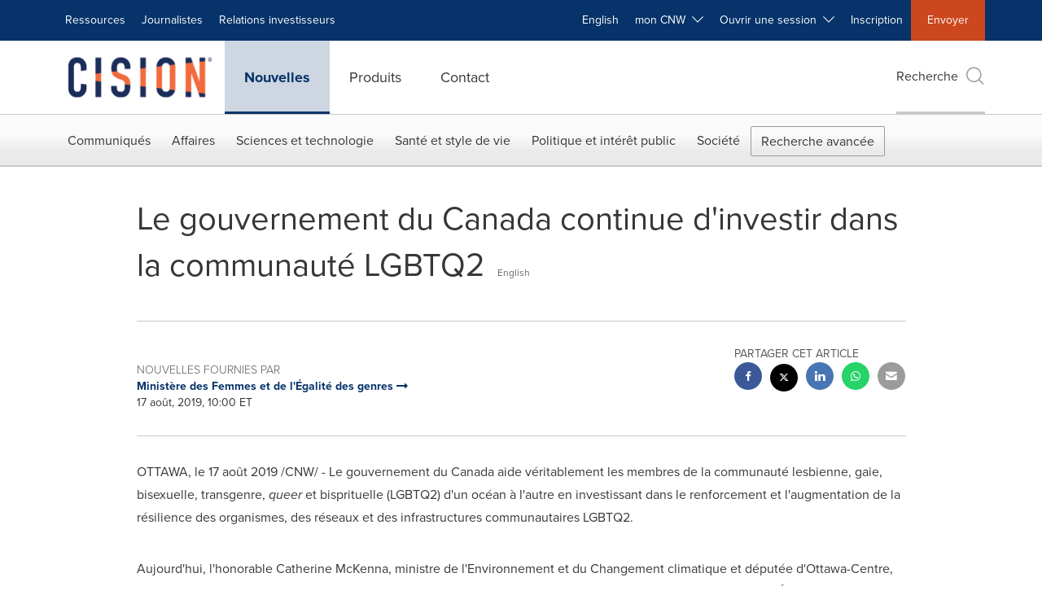

--- FILE ---
content_type: text/javascript
request_url: https://fast.wistia.com/player.js
body_size: 54080
content:
var __webpack_modules__=[,(t,e,n)=>{n.d(e,{Wistia:()=>$});var r,i,o,a,u,s,l,c,f,d,h,p,v,y,m,g,_,b,w,E,O,S,k,P,T,C,A,j,W,x,D,M,L,I,R,N,B,H=n(2),F=n(3),U=n(4),V=n(5);function q(t,e){var n=Object.keys(t);if(Object.getOwnPropertySymbols){var r=Object.getOwnPropertySymbols(t);e&&(r=r.filter((function(e){return Object.getOwnPropertyDescriptor(t,e).enumerable}))),n.push.apply(n,r)}return n}function z(t){for(var e=1;e<arguments.length;e++){var n=null!=arguments[e]?arguments[e]:{};e%2?q(Object(n),!0).forEach((function(e){G(t,e,n[e])})):Object.getOwnPropertyDescriptors?Object.defineProperties(t,Object.getOwnPropertyDescriptors(n)):q(Object(n)).forEach((function(e){Object.defineProperty(t,e,Object.getOwnPropertyDescriptor(n,e))}))}return t}function G(t,e,n){return(e=function(t){var e=function(t,e){if("object"!=typeof t||!t)return t;var n=t[Symbol.toPrimitive];if(void 0!==n){var r=n.call(t,e||"default");if("object"!=typeof r)return r;throw new TypeError("@@toPrimitive must return a primitive value.")}return("string"===e?String:Number)(t)}(t,"string");return"symbol"==typeof e?e:e+""}(e))in t?Object.defineProperty(t,e,{value:n,enumerable:!0,configurable:!0,writable:!0}):t[e]=n,t}null!==(r=V.root.Wistia)&&void 0!==r||(V.root.Wistia={}),null!==(o=(i=V.root.Wistia).Preact)&&void 0!==o||(i.Preact=z(z({},H),{},{hooks:F,compat:U})),null!==(u=(a=V.root.Wistia)._destructors)&&void 0!==u||(a._destructors={}),null!==(l=(s=V.root.Wistia)._initializers)&&void 0!==l||(s._initializers={}),null!==(f=(c=V.root.Wistia)._remoteData)&&void 0!==f||(c._remoteData=new Map),null!==(h=(d=V.root.Wistia).api)&&void 0!==h||(d.api=function(){return console.error("Accessed Wistia.api() before it was initialized"),null}),null!==(v=(p=V.root.Wistia).defineControl)&&void 0!==v||(p.defineControl=function(){return console.error("Accessed Wistia.defineControl() before it was initialized"),null}),null!==(m=(y=V.root.Wistia).EventShepherdManager)&&void 0!==m||(y.EventShepherdManager={}),null!==(_=(g=V.root.Wistia).mixin)&&void 0!==_||(g.mixin=function(t){var e=arguments.length>1&&void 0!==arguments[1]?arguments[1]:{};Object.keys(e).forEach((function(n){(function(t,e){if(null==t)throw new TypeError("Cannot convert undefined or null to object");return Object.prototype.hasOwnProperty.call(Object(t),e)})(e,n)&&(t[n]=e[n])}))}),null!==(w=(b=V.root.Wistia).playlistMethods)&&void 0!==w||(b.playlistMethods=new Map),null!==(O=(E=V.root.Wistia).PublicApi)&&void 0!==O||(E.PublicApi=null),null!==(k=(S=V.root.Wistia).uncacheMedia)&&void 0!==k||(S.uncacheMedia=function(){return console.error("Accessed Wistia.uncacheMedia() before it was initialized"),null}),null!==(T=(P=V.root.Wistia).VisitorKey)&&void 0!==T||(P.VisitorKey=null),null!==(A=(C=V.root.Wistia).visitorKey)&&void 0!==A||(C.visitorKey=null),null!==(W=(j=V.root.Wistia).wistia)&&void 0!==W||(j.wistia=void 0),null!==(D=(x=V.root.Wistia)._liveStreamEventDataPromises)&&void 0!==D||(x._liveStreamEventDataPromises={}),null!==(L=(M=V.root.Wistia)._mediaDataPromises)&&void 0!==L||(M._mediaDataPromises={}),null!==(R=(I=V.root.Wistia)._liveStreamPollingPromises)&&void 0!==R||(I._liveStreamPollingPromises={}),null!==(B=(N=V.root.Wistia).first)&&void 0!==B||(N.first=function(){var t;return null!==(t=V.root.Wistia.api())&&void 0!==t?t:document.querySelector("wistia-player")});var $=V.root.Wistia},(t,e,n)=>{n.r(e),n.d(e,{Component:()=>P,Fragment:()=>k,cloneElement:()=>X,createContext:()=>K,createElement:()=>E,createRef:()=>S,h:()=>E,hydrate:()=>Y,isValidElement:()=>a,options:()=>i,render:()=>$,toChildArray:()=>M});var r,i,o,a,u,s,l,c,f,d,h,p,v,y={},m=[],g=/acit|ex(?:s|g|n|p|$)|rph|grid|ows|mnc|ntw|ine[ch]|zoo|^ord|itera/i,_=Array.isArray;function b(t,e){for(var n in e)t[n]=e[n];return t}function w(t){t&&t.parentNode&&t.parentNode.removeChild(t)}function E(t,e,n){var i,o,a,u={};for(a in e)"key"==a?i=e[a]:"ref"==a?o=e[a]:u[a]=e[a];if(arguments.length>2&&(u.children=arguments.length>3?r.call(arguments,2):n),"function"==typeof t&&null!=t.defaultProps)for(a in t.defaultProps)void 0===u[a]&&(u[a]=t.defaultProps[a]);return O(t,u,i,o,null)}function O(t,e,n,r,a){var u={type:t,props:e,key:n,ref:r,__k:null,__:null,__b:0,__e:null,__c:null,constructor:void 0,__v:null==a?++o:a,__i:-1,__u:0};return null==a&&null!=i.vnode&&i.vnode(u),u}function S(){return{current:null}}function k(t){return t.children}function P(t,e){this.props=t,this.context=e}function T(t,e){if(null==e)return t.__?T(t.__,t.__i+1):null;for(var n;e<t.__k.length;e++)if(null!=(n=t.__k[e])&&null!=n.__e)return n.__e;return"function"==typeof t.type?T(t):null}function C(t){var e,n;if(null!=(t=t.__)&&null!=t.__c){for(t.__e=t.__c.base=null,e=0;e<t.__k.length;e++)if(null!=(n=t.__k[e])&&null!=n.__e){t.__e=t.__c.base=n.__e;break}return C(t)}}function A(t){(!t.__d&&(t.__d=!0)&&u.push(t)&&!j.__r++||s!=i.debounceRendering)&&((s=i.debounceRendering)||l)(j)}function j(){for(var t,e,n,r,o,a,s,l=1;u.length;)u.length>l&&u.sort(c),t=u.shift(),l=u.length,t.__d&&(n=void 0,r=void 0,o=(r=(e=t).__v).__e,a=[],s=[],e.__P&&((n=b({},r)).__v=r.__v+1,i.vnode&&i.vnode(n),B(e.__P,n,r,e.__n,e.__P.namespaceURI,32&r.__u?[o]:null,a,null==o?T(r):o,!!(32&r.__u),s),n.__v=r.__v,n.__.__k[n.__i]=n,F(a,n,s),r.__e=r.__=null,n.__e!=o&&C(n)));j.__r=0}function W(t,e,n,r,i,o,a,u,s,l,c){var f,d,h,p,v,g,_,b=r&&r.__k||m,w=e.length;for(s=x(n,e,b,s,w),f=0;f<w;f++)null!=(h=n.__k[f])&&(d=-1==h.__i?y:b[h.__i]||y,h.__i=f,g=B(t,h,d,i,o,a,u,s,l,c),p=h.__e,h.ref&&d.ref!=h.ref&&(d.ref&&q(d.ref,null,h),c.push(h.ref,h.__c||p,h)),null==v&&null!=p&&(v=p),(_=!!(4&h.__u))||d.__k===h.__k?s=D(h,s,t,_):"function"==typeof h.type&&void 0!==g?s=g:p&&(s=p.nextSibling),h.__u&=-7);return n.__e=v,s}function x(t,e,n,r,i){var o,a,u,s,l,c=n.length,f=c,d=0;for(t.__k=new Array(i),o=0;o<i;o++)null!=(a=e[o])&&"boolean"!=typeof a&&"function"!=typeof a?(s=o+d,(a=t.__k[o]="string"==typeof a||"number"==typeof a||"bigint"==typeof a||a.constructor==String?O(null,a,null,null,null):_(a)?O(k,{children:a},null,null,null):null==a.constructor&&a.__b>0?O(a.type,a.props,a.key,a.ref?a.ref:null,a.__v):a).__=t,a.__b=t.__b+1,u=null,-1!=(l=a.__i=L(a,n,s,f))&&(f--,(u=n[l])&&(u.__u|=2)),null==u||null==u.__v?(-1==l&&(i>c?d--:i<c&&d++),"function"!=typeof a.type&&(a.__u|=4)):l!=s&&(l==s-1?d--:l==s+1?d++:(l>s?d--:d++,a.__u|=4))):t.__k[o]=null;if(f)for(o=0;o<c;o++)null!=(u=n[o])&&!(2&u.__u)&&(u.__e==r&&(r=T(u)),z(u,u));return r}function D(t,e,n,r){var i,o;if("function"==typeof t.type){for(i=t.__k,o=0;i&&o<i.length;o++)i[o]&&(i[o].__=t,e=D(i[o],e,n,r));return e}t.__e!=e&&(r&&(e&&t.type&&!e.parentNode&&(e=T(t)),n.insertBefore(t.__e,e||null)),e=t.__e);do{e=e&&e.nextSibling}while(null!=e&&8==e.nodeType);return e}function M(t,e){return e=e||[],null==t||"boolean"==typeof t||(_(t)?t.some((function(t){M(t,e)})):e.push(t)),e}function L(t,e,n,r){var i,o,a,u=t.key,s=t.type,l=e[n],c=null!=l&&!(2&l.__u);if(null===l&&null==t.key||c&&u==l.key&&s==l.type)return n;if(r>(c?1:0))for(i=n-1,o=n+1;i>=0||o<e.length;)if(null!=(l=e[a=i>=0?i--:o++])&&!(2&l.__u)&&u==l.key&&s==l.type)return a;return-1}function I(t,e,n){"-"==e[0]?t.setProperty(e,null==n?"":n):t[e]=null==n?"":"number"!=typeof n||g.test(e)?n:n+"px"}function R(t,e,n,r,i){var o,a;t:if("style"==e)if("string"==typeof n)t.style.cssText=n;else{if("string"==typeof r&&(t.style.cssText=r=""),r)for(e in r)n&&e in n||I(t.style,e,"");if(n)for(e in n)r&&n[e]==r[e]||I(t.style,e,n[e])}else if("o"==e[0]&&"n"==e[1])o=e!=(e=e.replace(f,"$1")),a=e.toLowerCase(),e=a in t||"onFocusOut"==e||"onFocusIn"==e?a.slice(2):e.slice(2),t.l||(t.l={}),t.l[e+o]=n,n?r?n.u=r.u:(n.u=d,t.addEventListener(e,o?p:h,o)):t.removeEventListener(e,o?p:h,o);else{if("http://www.w3.org/2000/svg"==i)e=e.replace(/xlink(H|:h)/,"h").replace(/sName$/,"s");else if("width"!=e&&"height"!=e&&"href"!=e&&"list"!=e&&"form"!=e&&"tabIndex"!=e&&"download"!=e&&"rowSpan"!=e&&"colSpan"!=e&&"role"!=e&&"popover"!=e&&e in t)try{t[e]=null==n?"":n;break t}catch(t){}"function"==typeof n||(null==n||!1===n&&"-"!=e[4]?t.removeAttribute(e):t.setAttribute(e,"popover"==e&&1==n?"":n))}}function N(t){return function(e){if(this.l){var n=this.l[e.type+t];if(null==e.t)e.t=d++;else if(e.t<n.u)return;return n(i.event?i.event(e):e)}}}function B(t,e,n,r,o,a,u,s,l,c){var f,d,h,p,v,y,m,g,E,O,S,T,C,A,j,x,D,M=e.type;if(null!=e.constructor)return null;128&n.__u&&(l=!!(32&n.__u),a=[s=e.__e=n.__e]),(f=i.__b)&&f(e);t:if("function"==typeof M)try{if(g=e.props,E="prototype"in M&&M.prototype.render,O=(f=M.contextType)&&r[f.__c],S=f?O?O.props.value:f.__:r,n.__c?m=(d=e.__c=n.__c).__=d.__E:(E?e.__c=d=new M(g,S):(e.__c=d=new P(g,S),d.constructor=M,d.render=G),O&&O.sub(d),d.props=g,d.state||(d.state={}),d.context=S,d.__n=r,h=d.__d=!0,d.__h=[],d._sb=[]),E&&null==d.__s&&(d.__s=d.state),E&&null!=M.getDerivedStateFromProps&&(d.__s==d.state&&(d.__s=b({},d.__s)),b(d.__s,M.getDerivedStateFromProps(g,d.__s))),p=d.props,v=d.state,d.__v=e,h)E&&null==M.getDerivedStateFromProps&&null!=d.componentWillMount&&d.componentWillMount(),E&&null!=d.componentDidMount&&d.__h.push(d.componentDidMount);else{if(E&&null==M.getDerivedStateFromProps&&g!==p&&null!=d.componentWillReceiveProps&&d.componentWillReceiveProps(g,S),!d.__e&&null!=d.shouldComponentUpdate&&!1===d.shouldComponentUpdate(g,d.__s,S)||e.__v==n.__v){for(e.__v!=n.__v&&(d.props=g,d.state=d.__s,d.__d=!1),e.__e=n.__e,e.__k=n.__k,e.__k.some((function(t){t&&(t.__=e)})),T=0;T<d._sb.length;T++)d.__h.push(d._sb[T]);d._sb=[],d.__h.length&&u.push(d);break t}null!=d.componentWillUpdate&&d.componentWillUpdate(g,d.__s,S),E&&null!=d.componentDidUpdate&&d.__h.push((function(){d.componentDidUpdate(p,v,y)}))}if(d.context=S,d.props=g,d.__P=t,d.__e=!1,C=i.__r,A=0,E){for(d.state=d.__s,d.__d=!1,C&&C(e),f=d.render(d.props,d.state,d.context),j=0;j<d._sb.length;j++)d.__h.push(d._sb[j]);d._sb=[]}else do{d.__d=!1,C&&C(e),f=d.render(d.props,d.state,d.context),d.state=d.__s}while(d.__d&&++A<25);d.state=d.__s,null!=d.getChildContext&&(r=b(b({},r),d.getChildContext())),E&&!h&&null!=d.getSnapshotBeforeUpdate&&(y=d.getSnapshotBeforeUpdate(p,v)),x=f,null!=f&&f.type===k&&null==f.key&&(x=U(f.props.children)),s=W(t,_(x)?x:[x],e,n,r,o,a,u,s,l,c),d.base=e.__e,e.__u&=-161,d.__h.length&&u.push(d),m&&(d.__E=d.__=null)}catch(t){if(e.__v=null,l||null!=a)if(t.then){for(e.__u|=l?160:128;s&&8==s.nodeType&&s.nextSibling;)s=s.nextSibling;a[a.indexOf(s)]=null,e.__e=s}else{for(D=a.length;D--;)w(a[D]);H(e)}else e.__e=n.__e,e.__k=n.__k,t.then||H(e);i.__e(t,e,n)}else null==a&&e.__v==n.__v?(e.__k=n.__k,e.__e=n.__e):s=e.__e=V(n.__e,e,n,r,o,a,u,l,c);return(f=i.diffed)&&f(e),128&e.__u?void 0:s}function H(t){t&&t.__c&&(t.__c.__e=!0),t&&t.__k&&t.__k.forEach(H)}function F(t,e,n){for(var r=0;r<n.length;r++)q(n[r],n[++r],n[++r]);i.__c&&i.__c(e,t),t.some((function(e){try{t=e.__h,e.__h=[],t.some((function(t){t.call(e)}))}catch(t){i.__e(t,e.__v)}}))}function U(t){return"object"!=typeof t||null==t||t.__b&&t.__b>0?t:_(t)?t.map(U):b({},t)}function V(t,e,n,o,a,u,s,l,c){var f,d,h,p,v,m,g,b=n.props,E=e.props,O=e.type;if("svg"==O?a="http://www.w3.org/2000/svg":"math"==O?a="http://www.w3.org/1998/Math/MathML":a||(a="http://www.w3.org/1999/xhtml"),null!=u)for(f=0;f<u.length;f++)if((v=u[f])&&"setAttribute"in v==!!O&&(O?v.localName==O:3==v.nodeType)){t=v,u[f]=null;break}if(null==t){if(null==O)return document.createTextNode(E);t=document.createElementNS(a,O,E.is&&E),l&&(i.__m&&i.__m(e,u),l=!1),u=null}if(null==O)b===E||l&&t.data==E||(t.data=E);else{if(u=u&&r.call(t.childNodes),b=n.props||y,!l&&null!=u)for(b={},f=0;f<t.attributes.length;f++)b[(v=t.attributes[f]).name]=v.value;for(f in b)if(v=b[f],"children"==f);else if("dangerouslySetInnerHTML"==f)h=v;else if(!(f in E)){if("value"==f&&"defaultValue"in E||"checked"==f&&"defaultChecked"in E)continue;R(t,f,null,v,a)}for(f in E)v=E[f],"children"==f?p=v:"dangerouslySetInnerHTML"==f?d=v:"value"==f?m=v:"checked"==f?g=v:l&&"function"!=typeof v||b[f]===v||R(t,f,v,b[f],a);if(d)l||h&&(d.__html==h.__html||d.__html==t.innerHTML)||(t.innerHTML=d.__html),e.__k=[];else if(h&&(t.innerHTML=""),W("template"==e.type?t.content:t,_(p)?p:[p],e,n,o,"foreignObject"==O?"http://www.w3.org/1999/xhtml":a,u,s,u?u[0]:n.__k&&T(n,0),l,c),null!=u)for(f=u.length;f--;)w(u[f]);l||(f="value","progress"==O&&null==m?t.removeAttribute("value"):null!=m&&(m!==t[f]||"progress"==O&&!m||"option"==O&&m!=b[f])&&R(t,f,m,b[f],a),f="checked",null!=g&&g!=t[f]&&R(t,f,g,b[f],a))}return t}function q(t,e,n){try{if("function"==typeof t){var r="function"==typeof t.__u;r&&t.__u(),r&&null==e||(t.__u=t(e))}else t.current=e}catch(t){i.__e(t,n)}}function z(t,e,n){var r,o;if(i.unmount&&i.unmount(t),(r=t.ref)&&(r.current&&r.current!=t.__e||q(r,null,e)),null!=(r=t.__c)){if(r.componentWillUnmount)try{r.componentWillUnmount()}catch(t){i.__e(t,e)}r.base=r.__P=null}if(r=t.__k)for(o=0;o<r.length;o++)r[o]&&z(r[o],e,n||"function"!=typeof t.type);n||w(t.__e),t.__c=t.__=t.__e=void 0}function G(t,e,n){return this.constructor(t,n)}function $(t,e,n){var o,a,u,s;e==document&&(e=document.documentElement),i.__&&i.__(t,e),a=(o="function"==typeof n)?null:n&&n.__k||e.__k,u=[],s=[],B(e,t=(!o&&n||e).__k=E(k,null,[t]),a||y,y,e.namespaceURI,!o&&n?[n]:a?null:e.firstChild?r.call(e.childNodes):null,u,!o&&n?n:a?a.__e:e.firstChild,o,s),F(u,t,s)}function Y(t,e){$(t,e,Y)}function X(t,e,n){var i,o,a,u,s=b({},t.props);for(a in t.type&&t.type.defaultProps&&(u=t.type.defaultProps),e)"key"==a?i=e[a]:"ref"==a?o=e[a]:s[a]=void 0===e[a]&&null!=u?u[a]:e[a];return arguments.length>2&&(s.children=arguments.length>3?r.call(arguments,2):n),O(t.type,s,i||t.key,o||t.ref,null)}function K(t){function e(t){var n,r;return this.getChildContext||(n=new Set,(r={})[e.__c]=this,this.getChildContext=function(){return r},this.componentWillUnmount=function(){n=null},this.shouldComponentUpdate=function(t){this.props.value!=t.value&&n.forEach((function(t){t.__e=!0,A(t)}))},this.sub=function(t){n.add(t);var e=t.componentWillUnmount;t.componentWillUnmount=function(){n&&n.delete(t),e&&e.call(t)}}),t.children}return e.__c="__cC"+v++,e.__=t,e.Provider=e.__l=(e.Consumer=function(t,e){return t.children(e)}).contextType=e,e}r=m.slice,i={__e:function(t,e,n,r){for(var i,o,a;e=e.__;)if((i=e.__c)&&!i.__)try{if((o=i.constructor)&&null!=o.getDerivedStateFromError&&(i.setState(o.getDerivedStateFromError(t)),a=i.__d),null!=i.componentDidCatch&&(i.componentDidCatch(t,r||{}),a=i.__d),a)return i.__E=i}catch(e){t=e}throw t}},o=0,a=function(t){return null!=t&&null==t.constructor},P.prototype.setState=function(t,e){var n;n=null!=this.__s&&this.__s!=this.state?this.__s:this.__s=b({},this.state),"function"==typeof t&&(t=t(b({},n),this.props)),t&&b(n,t),null!=t&&this.__v&&(e&&this._sb.push(e),A(this))},P.prototype.forceUpdate=function(t){this.__v&&(this.__e=!0,t&&this.__h.push(t),A(this))},P.prototype.render=k,u=[],l="function"==typeof Promise?Promise.prototype.then.bind(Promise.resolve()):setTimeout,c=function(t,e){return t.__v.__b-e.__v.__b},j.__r=0,f=/(PointerCapture)$|Capture$/i,d=0,h=N(!1),p=N(!0),v=0},(t,e,n)=>{n.r(e),n.d(e,{useCallback:()=>k,useContext:()=>P,useDebugValue:()=>T,useEffect:()=>b,useErrorBoundary:()=>C,useId:()=>A,useImperativeHandle:()=>O,useLayoutEffect:()=>w,useMemo:()=>S,useReducer:()=>_,useRef:()=>E,useState:()=>g});var r,i,o,a,u=n(2),s=0,l=[],c=u.options,f=c.__b,d=c.__r,h=c.diffed,p=c.__c,v=c.unmount,y=c.__;function m(t,e){c.__h&&c.__h(i,t,s||e),s=0;var n=i.__H||(i.__H={__:[],__h:[]});return t>=n.__.length&&n.__.push({}),n.__[t]}function g(t){return s=1,_(I,t)}function _(t,e,n){var o=m(r++,2);if(o.t=t,!o.__c&&(o.__=[n?n(e):I(void 0,e),function(t){var e=o.__N?o.__N[0]:o.__[0],n=o.t(e,t);e!==n&&(o.__N=[n,o.__[1]],o.__c.setState({}))}],o.__c=i,!i.__f)){var a=function(t,e,n){if(!o.__c.__H)return!0;var r=o.__c.__H.__.filter((function(t){return!!t.__c}));if(r.every((function(t){return!t.__N})))return!u||u.call(this,t,e,n);var i=o.__c.props!==t;return r.forEach((function(t){if(t.__N){var e=t.__[0];t.__=t.__N,t.__N=void 0,e!==t.__[0]&&(i=!0)}})),u&&u.call(this,t,e,n)||i};i.__f=!0;var u=i.shouldComponentUpdate,s=i.componentWillUpdate;i.componentWillUpdate=function(t,e,n){if(this.__e){var r=u;u=void 0,a(t,e,n),u=r}s&&s.call(this,t,e,n)},i.shouldComponentUpdate=a}return o.__N||o.__}function b(t,e){var n=m(r++,3);!c.__s&&L(n.__H,e)&&(n.__=t,n.u=e,i.__H.__h.push(n))}function w(t,e){var n=m(r++,4);!c.__s&&L(n.__H,e)&&(n.__=t,n.u=e,i.__h.push(n))}function E(t){return s=5,S((function(){return{current:t}}),[])}function O(t,e,n){s=6,w((function(){if("function"==typeof t){var n=t(e());return function(){t(null),n&&"function"==typeof n&&n()}}if(t)return t.current=e(),function(){return t.current=null}}),null==n?n:n.concat(t))}function S(t,e){var n=m(r++,7);return L(n.__H,e)&&(n.__=t(),n.__H=e,n.__h=t),n.__}function k(t,e){return s=8,S((function(){return t}),e)}function P(t){var e=i.context[t.__c],n=m(r++,9);return n.c=t,e?(null==n.__&&(n.__=!0,e.sub(i)),e.props.value):t.__}function T(t,e){c.useDebugValue&&c.useDebugValue(e?e(t):t)}function C(t){var e=m(r++,10),n=g();return e.__=t,i.componentDidCatch||(i.componentDidCatch=function(t,r){e.__&&e.__(t,r),n[1](t)}),[n[0],function(){n[1](void 0)}]}function A(){var t=m(r++,11);if(!t.__){for(var e=i.__v;null!==e&&!e.__m&&null!==e.__;)e=e.__;var n=e.__m||(e.__m=[0,0]);t.__="P"+n[0]+"-"+n[1]++}return t.__}function j(){for(var t;t=l.shift();)if(t.__P&&t.__H)try{t.__H.__h.forEach(D),t.__H.__h.forEach(M),t.__H.__h=[]}catch(e){t.__H.__h=[],c.__e(e,t.__v)}}c.__b=function(t){i=null,f&&f(t)},c.__=function(t,e){t&&e.__k&&e.__k.__m&&(t.__m=e.__k.__m),y&&y(t,e)},c.__r=function(t){d&&d(t),r=0;var e=(i=t.__c).__H;e&&(o===i?(e.__h=[],i.__h=[],e.__.forEach((function(t){t.__N&&(t.__=t.__N),t.u=t.__N=void 0}))):(e.__h.forEach(D),e.__h.forEach(M),e.__h=[],r=0)),o=i},c.diffed=function(t){h&&h(t);var e=t.__c;e&&e.__H&&(e.__H.__h.length&&(1!==l.push(e)&&a===c.requestAnimationFrame||((a=c.requestAnimationFrame)||x)(j)),e.__H.__.forEach((function(t){t.u&&(t.__H=t.u),t.u=void 0}))),o=i=null},c.__c=function(t,e){e.some((function(t){try{t.__h.forEach(D),t.__h=t.__h.filter((function(t){return!t.__||M(t)}))}catch(n){e.some((function(t){t.__h&&(t.__h=[])})),e=[],c.__e(n,t.__v)}})),p&&p(t,e)},c.unmount=function(t){v&&v(t);var e,n=t.__c;n&&n.__H&&(n.__H.__.forEach((function(t){try{D(t)}catch(t){e=t}})),n.__H=void 0,e&&c.__e(e,n.__v))};var W="function"==typeof requestAnimationFrame;function x(t){var e,n=function(){clearTimeout(r),W&&cancelAnimationFrame(e),setTimeout(t)},r=setTimeout(n,35);W&&(e=requestAnimationFrame(n))}function D(t){var e=i,n=t.__c;"function"==typeof n&&(t.__c=void 0,n()),i=e}function M(t){var e=i;t.__c=t.__(),i=e}function L(t,e){return!t||t.length!==e.length||e.some((function(e,n){return e!==t[n]}))}function I(t,e){return"function"==typeof e?e(t):e}},(t,e,n)=>{n.r(e),n.d(e,{Children:()=>_,Component:()=>r.Component,Fragment:()=>r.Fragment,PureComponent:()=>h,StrictMode:()=>at,Suspense:()=>S,SuspenseList:()=>T,__SECRET_INTERNALS_DO_NOT_USE_OR_YOU_WILL_BE_FIRED:()=>X,cloneElement:()=>et,createContext:()=>r.createContext,createElement:()=>r.createElement,createFactory:()=>J,createPortal:()=>W,createRef:()=>r.createRef,default:()=>st,findDOMNode:()=>rt,flushSync:()=>ot,forwardRef:()=>m,hydrate:()=>B,isElement:()=>ut,isFragment:()=>Z,isMemo:()=>tt,isValidElement:()=>Q,lazy:()=>P,memo:()=>p,render:()=>N,startTransition:()=>l,unmountComponentAtNode:()=>nt,unstable_batchedUpdates:()=>it,useCallback:()=>i.useCallback,useContext:()=>i.useContext,useDebugValue:()=>i.useDebugValue,useDeferredValue:()=>c,useEffect:()=>i.useEffect,useErrorBoundary:()=>i.useErrorBoundary,useId:()=>i.useId,useImperativeHandle:()=>i.useImperativeHandle,useInsertionEffect:()=>d,useLayoutEffect:()=>i.useLayoutEffect,useMemo:()=>i.useMemo,useReducer:()=>i.useReducer,useRef:()=>i.useRef,useState:()=>i.useState,useSyncExternalStore:()=>u,useTransition:()=>f,version:()=>K});var r=n(2),i=n(3);function o(t,e){for(var n in e)t[n]=e[n];return t}function a(t,e){for(var n in t)if("__source"!==n&&!(n in e))return!0;for(var r in e)if("__source"!==r&&t[r]!==e[r])return!0;return!1}function u(t,e){var n=e(),r=(0,i.useState)({t:{__:n,u:e}}),o=r[0].t,a=r[1];return(0,i.useLayoutEffect)((function(){o.__=n,o.u=e,s(o)&&a({t:o})}),[t,n,e]),(0,i.useEffect)((function(){return s(o)&&a({t:o}),t((function(){s(o)&&a({t:o})}))}),[t]),n}function s(t){var e,n,r=t.u,i=t.__;try{var o=r();return!((e=i)===(n=o)&&(0!==e||1/e==1/n)||e!=e&&n!=n)}catch(t){return!0}}function l(t){t()}function c(t){return t}function f(){return[!1,l]}var d=i.useLayoutEffect;function h(t,e){this.props=t,this.context=e}function p(t,e){function n(t){var n=this.props.ref,r=n==t.ref;return!r&&n&&(n.call?n(null):n.current=null),e?!e(this.props,t)||!r:a(this.props,t)}function i(e){return this.shouldComponentUpdate=n,(0,r.createElement)(t,e)}return i.displayName="Memo("+(t.displayName||t.name)+")",i.prototype.isReactComponent=!0,i.__f=!0,i.type=t,i}(h.prototype=new r.Component).isPureReactComponent=!0,h.prototype.shouldComponentUpdate=function(t,e){return a(this.props,t)||a(this.state,e)};var v=r.options.__b;r.options.__b=function(t){t.type&&t.type.__f&&t.ref&&(t.props.ref=t.ref,t.ref=null),v&&v(t)};var y="undefined"!=typeof Symbol&&Symbol.for&&Symbol.for("react.forward_ref")||3911;function m(t){function e(e){var n=o({},e);return delete n.ref,t(n,e.ref||null)}return e.$$typeof=y,e.render=t,e.prototype.isReactComponent=e.__f=!0,e.displayName="ForwardRef("+(t.displayName||t.name)+")",e}var g=function(t,e){return null==t?null:(0,r.toChildArray)((0,r.toChildArray)(t).map(e))},_={map:g,forEach:g,count:function(t){return t?(0,r.toChildArray)(t).length:0},only:function(t){var e=(0,r.toChildArray)(t);if(1!==e.length)throw"Children.only";return e[0]},toArray:r.toChildArray},b=r.options.__e;r.options.__e=function(t,e,n,r){if(t.then)for(var i,o=e;o=o.__;)if((i=o.__c)&&i.__c)return null==e.__e&&(e.__e=n.__e,e.__k=n.__k),i.__c(t,e);b(t,e,n,r)};var w=r.options.unmount;function E(t,e,n){return t&&(t.__c&&t.__c.__H&&(t.__c.__H.__.forEach((function(t){"function"==typeof t.__c&&t.__c()})),t.__c.__H=null),null!=(t=o({},t)).__c&&(t.__c.__P===n&&(t.__c.__P=e),t.__c.__e=!0,t.__c=null),t.__k=t.__k&&t.__k.map((function(t){return E(t,e,n)}))),t}function O(t,e,n){return t&&n&&(t.__v=null,t.__k=t.__k&&t.__k.map((function(t){return O(t,e,n)})),t.__c&&t.__c.__P===e&&(t.__e&&n.appendChild(t.__e),t.__c.__e=!0,t.__c.__P=n)),t}function S(){this.__u=0,this.o=null,this.__b=null}function k(t){var e=t.__.__c;return e&&e.__a&&e.__a(t)}function P(t){var e,n,i;function o(o){if(e||(e=t()).then((function(t){n=t.default||t}),(function(t){i=t})),i)throw i;if(!n)throw e;return(0,r.createElement)(n,o)}return o.displayName="Lazy",o.__f=!0,o}function T(){this.i=null,this.l=null}r.options.unmount=function(t){var e=t.__c;e&&e.__R&&e.__R(),e&&32&t.__u&&(t.type=null),w&&w(t)},(S.prototype=new r.Component).__c=function(t,e){var n=e.__c,r=this;null==r.o&&(r.o=[]),r.o.push(n);var i=k(r.__v),o=!1,a=function(){o||(o=!0,n.__R=null,i?i(u):u())};n.__R=a;var u=function(){if(! --r.__u){if(r.state.__a){var t=r.state.__a;r.__v.__k[0]=O(t,t.__c.__P,t.__c.__O)}var e;for(r.setState({__a:r.__b=null});e=r.o.pop();)e.forceUpdate()}};r.__u++||32&e.__u||r.setState({__a:r.__b=r.__v.__k[0]}),t.then(a,a)},S.prototype.componentWillUnmount=function(){this.o=[]},S.prototype.render=function(t,e){if(this.__b){if(this.__v.__k){var n=document.createElement("div"),i=this.__v.__k[0].__c;this.__v.__k[0]=E(this.__b,n,i.__O=i.__P)}this.__b=null}var o=e.__a&&(0,r.createElement)(r.Fragment,null,t.fallback);return o&&(o.__u&=-33),[(0,r.createElement)(r.Fragment,null,e.__a?null:t.children),o]};var C=function(t,e,n){if(++n[1]===n[0]&&t.l.delete(e),t.props.revealOrder&&("t"!==t.props.revealOrder[0]||!t.l.size))for(n=t.i;n;){for(;n.length>3;)n.pop()();if(n[1]<n[0])break;t.i=n=n[2]}};function A(t){return this.getChildContext=function(){return t.context},t.children}function j(t){var e=this,n=t.h;if(e.componentWillUnmount=function(){(0,r.render)(null,e.v),e.v=null,e.h=null},e.h&&e.h!==n&&e.componentWillUnmount(),!e.v){for(var i=e.__v;null!==i&&!i.__m&&null!==i.__;)i=i.__;e.h=n,e.v={nodeType:1,parentNode:n,childNodes:[],__k:{__m:i.__m},contains:function(){return!0},insertBefore:function(t,n){this.childNodes.push(t),e.h.insertBefore(t,n)},removeChild:function(t){this.childNodes.splice(this.childNodes.indexOf(t)>>>1,1),e.h.removeChild(t)}}}(0,r.render)((0,r.createElement)(A,{context:e.context},t.__v),e.v)}function W(t,e){var n=(0,r.createElement)(j,{__v:t,h:e});return n.containerInfo=e,n}(T.prototype=new r.Component).__a=function(t){var e=this,n=k(e.__v),r=e.l.get(t);return r[0]++,function(i){var o=function(){e.props.revealOrder?(r.push(i),C(e,t,r)):i()};n?n(o):o()}},T.prototype.render=function(t){this.i=null,this.l=new Map;var e=(0,r.toChildArray)(t.children);t.revealOrder&&"b"===t.revealOrder[0]&&e.reverse();for(var n=e.length;n--;)this.l.set(e[n],this.i=[1,0,this.i]);return t.children},T.prototype.componentDidUpdate=T.prototype.componentDidMount=function(){var t=this;this.l.forEach((function(e,n){C(t,n,e)}))};var x="undefined"!=typeof Symbol&&Symbol.for&&Symbol.for("react.element")||60103,D=/^(?:accent|alignment|arabic|baseline|cap|clip(?!PathU)|color|dominant|fill|flood|font|glyph(?!R)|horiz|image(!S)|letter|lighting|marker(?!H|W|U)|overline|paint|pointer|shape|stop|strikethrough|stroke|text(?!L)|transform|underline|unicode|units|v|vector|vert|word|writing|x(?!C))[A-Z]/,M=/^on(Ani|Tra|Tou|BeforeInp|Compo)/,L=/[A-Z0-9]/g,I="undefined"!=typeof document,R=function(t){return("undefined"!=typeof Symbol&&"symbol"==typeof Symbol()?/fil|che|rad/:/fil|che|ra/).test(t)};function N(t,e,n){return null==e.__k&&(e.textContent=""),(0,r.render)(t,e),"function"==typeof n&&n(),t?t.__c:null}function B(t,e,n){return(0,r.hydrate)(t,e),"function"==typeof n&&n(),t?t.__c:null}r.Component.prototype.isReactComponent={},["componentWillMount","componentWillReceiveProps","componentWillUpdate"].forEach((function(t){Object.defineProperty(r.Component.prototype,t,{configurable:!0,get:function(){return this["UNSAFE_"+t]},set:function(e){Object.defineProperty(this,t,{configurable:!0,writable:!0,value:e})}})}));var H=r.options.event;function F(){}function U(){return this.cancelBubble}function V(){return this.defaultPrevented}r.options.event=function(t){return H&&(t=H(t)),t.persist=F,t.isPropagationStopped=U,t.isDefaultPrevented=V,t.nativeEvent=t};var q,z={enumerable:!1,configurable:!0,get:function(){return this.class}},G=r.options.vnode;r.options.vnode=function(t){"string"==typeof t.type&&function(t){var e=t.props,n=t.type,i={},o=-1===n.indexOf("-");for(var a in e){var u=e[a];if(!("value"===a&&"defaultValue"in e&&null==u||I&&"children"===a&&"noscript"===n||"class"===a||"className"===a)){var s=a.toLowerCase();"defaultValue"===a&&"value"in e&&null==e.value?a="value":"download"===a&&!0===u?u="":"translate"===s&&"no"===u?u=!1:"o"===s[0]&&"n"===s[1]?"ondoubleclick"===s?a="ondblclick":"onchange"!==s||"input"!==n&&"textarea"!==n||R(e.type)?"onfocus"===s?a="onfocusin":"onblur"===s?a="onfocusout":M.test(a)&&(a=s):s=a="oninput":o&&D.test(a)?a=a.replace(L,"-$&").toLowerCase():null===u&&(u=void 0),"oninput"===s&&i[a=s]&&(a="oninputCapture"),i[a]=u}}"select"==n&&i.multiple&&Array.isArray(i.value)&&(i.value=(0,r.toChildArray)(e.children).forEach((function(t){t.props.selected=-1!=i.value.indexOf(t.props.value)}))),"select"==n&&null!=i.defaultValue&&(i.value=(0,r.toChildArray)(e.children).forEach((function(t){t.props.selected=i.multiple?-1!=i.defaultValue.indexOf(t.props.value):i.defaultValue==t.props.value}))),e.class&&!e.className?(i.class=e.class,Object.defineProperty(i,"className",z)):(e.className&&!e.class||e.class&&e.className)&&(i.class=i.className=e.className),t.props=i}(t),t.$$typeof=x,G&&G(t)};var $=r.options.__r;r.options.__r=function(t){$&&$(t),q=t.__c};var Y=r.options.diffed;r.options.diffed=function(t){Y&&Y(t);var e=t.props,n=t.__e;null!=n&&"textarea"===t.type&&"value"in e&&e.value!==n.value&&(n.value=null==e.value?"":e.value),q=null};var X={ReactCurrentDispatcher:{current:{readContext:function(t){return q.__n[t.__c].props.value},useCallback:i.useCallback,useContext:i.useContext,useDebugValue:i.useDebugValue,useDeferredValue:c,useEffect:i.useEffect,useId:i.useId,useImperativeHandle:i.useImperativeHandle,useInsertionEffect:d,useLayoutEffect:i.useLayoutEffect,useMemo:i.useMemo,useReducer:i.useReducer,useRef:i.useRef,useState:i.useState,useSyncExternalStore:u,useTransition:f}}},K="18.3.1";function J(t){return r.createElement.bind(null,t)}function Q(t){return!!t&&t.$$typeof===x}function Z(t){return Q(t)&&t.type===r.Fragment}function tt(t){return!!t&&!!t.displayName&&("string"==typeof t.displayName||t.displayName instanceof String)&&t.displayName.startsWith("Memo(")}function et(t){return Q(t)?r.cloneElement.apply(null,arguments):t}function nt(t){return!!t.__k&&((0,r.render)(null,t),!0)}function rt(t){return t&&(t.base||1===t.nodeType&&t)||null}var it=function(t,e){return t(e)},ot=function(t,e){return t(e)},at=r.Fragment,ut=Q,st={useState:i.useState,useId:i.useId,useReducer:i.useReducer,useEffect:i.useEffect,useLayoutEffect:i.useLayoutEffect,useInsertionEffect:d,useTransition:f,useDeferredValue:c,useSyncExternalStore:u,startTransition:l,useRef:i.useRef,useImperativeHandle:i.useImperativeHandle,useMemo:i.useMemo,useCallback:i.useCallback,useContext:i.useContext,useDebugValue:i.useDebugValue,version:"18.3.1",Children:_,render:N,hydrate:B,unmountComponentAtNode:nt,createPortal:W,createElement:r.createElement,createContext:r.createContext,createFactory:J,cloneElement:et,createRef:r.createRef,Fragment:r.Fragment,isValidElement:Q,isElement:ut,isFragment:Z,isMemo:tt,findDOMNode:rt,Component:r.Component,PureComponent:h,memo:p,forwardRef:m,flushSync:ot,unstable_batchedUpdates:it,StrictMode:at,Suspense:S,SuspenseList:T,lazy:P,__SECRET_INTERNALS_DO_NOT_USE_OR_YOU_WILL_BE_FIRED:X}},(t,e,n)=>{var r;n.d(e,{root:()=>i});try{(r=self).self!==r&&void 0!==r.self&&"undefined"!=typeof window&&(r=window)}catch(t){r="undefined"!=typeof globalThis?globalThis:window}var i=r},,,,,(t,e,n)=>{n.d(e,{wlog:()=>y});var r=n(11),i=n(1);function o(t){return function(t){if(Array.isArray(t))return a(t)}(t)||function(t){if("undefined"!=typeof Symbol&&null!=t[Symbol.iterator]||null!=t["@@iterator"])return Array.from(t)}(t)||function(t,e){if(t){if("string"==typeof t)return a(t,e);var n={}.toString.call(t).slice(8,-1);return"Object"===n&&t.constructor&&(n=t.constructor.name),"Map"===n||"Set"===n?Array.from(t):"Arguments"===n||/^(?:Ui|I)nt(?:8|16|32)(?:Clamped)?Array$/.test(n)?a(t,e):void 0}}(t)||function(){throw new TypeError("Invalid attempt to spread non-iterable instance.\nIn order to be iterable, non-array objects must have a [Symbol.iterator]() method.")}()}function a(t,e){(null==e||e>t.length)&&(e=t.length);for(var n=0,r=Array(e);n<e;n++)r[n]=t[n];return r}var u={ERROR:0,WARNING:1,NOTICE:2,INFO:3,DEBUG:4,error:0,warning:1,notice:2,info:3,debug:4},s=function(){},l=function(t){var e=this;null==t&&(t={});return e.error=function(){for(var t=arguments.length,n=new Array(t),r=0;r<t;r++)n[r]=arguments[r];return e.log(0,n)},e.warn=function(){for(var t=arguments.length,n=new Array(t),r=0;r<t;r++)n[r]=arguments[r];return e.log(1,n)},e.notice=function(){for(var t=arguments.length,n=new Array(t),r=0;r<t;r++)n[r]=arguments[r];return e.log(1,n)},e.info=function(){for(var t=arguments.length,n=new Array(t),r=0;r<t;r++)n[r]=arguments[r];return e.log(3,n)},e.debug=function(){for(var t=arguments.length,n=new Array(t),r=0;r<t;r++)n[r]=arguments[r];return e.log(4,n)},e.ctx=t,e.ctx.initializedAt||e.reset(),e},c=l.prototype;c.reset=function(){this.ctx.level=0,this.ctx.grep=null,this.ctx.grepv=null,this.ctx.first1000LogLines=[],this.ctx.last1000LogLines=[],this.ctx.initializedAt=(new Date).getTime()},c.setLevel=function(t){var e=this.logFunc(3);null!=u[t]?(this.ctx.level=u[t],e('Log level set to "'.concat(t,'" (').concat(u[t],")"))):e('Unknown log level "'.concat(t,'"'))},c.setGrep=function(t){this.ctx.grep=t},c.setGrepv=function(t){this.ctx.grepv=t},c.first1000LogLines=function(){return this.ctx.first1000LogLines},c.last1000LogLines=function(){return this.ctx.last1000LogLines},c.matchedGrep=function(t){var e=!1;if(this.ctx.grep||this.ctx.grepv){for(var n=[],r=0;r<t.length;r++)try{var i=t[r];n.push(i.toString&&i.toString())}catch(t){n.push("")}var o=n.join(" "),a=!this.ctx.grep||o.match(this.ctx.grep),u=!this.ctx.grepv||!o.match(this.ctx.grepv);e=a&&u}else e=!0;return e},c.now=function(){return"undefined"!=typeof performance&&"function"==typeof performance.now?performance.now().toFixed(3):Date.now?Date.now()-this.ctx.initializedAt:(new Date).getTime()-this.ctx.initializedAt},c.messagesToLogLine=function(t,e,n){var r,i=[t,e];i=i.concat(n);try{(r=i.join(" ")||"").length>200&&(r=r.slice(0,200))}catch(t){r="could not serialize"}return r},c.persistLine=function(t){this.ctx.first1000LogLines.length<1e3?this.ctx.first1000LogLines.push(t):(this.ctx.last1000LogLines.length>=1e3&&this.ctx.last1000LogLines.shift(),this.ctx.last1000LogLines.push(t))},c.log=function(t,e){var n,i=t<=this.ctx.level,a=t<4,u=(i||a)&&this.matchedGrep(e);if(0===t&&(0,r.globalTrigger)("problem",{type:"error-logged",data:{messages:e}}),u&&(i||a)&&(n=this.now()),a&&u){var s=this.messagesToLogLine(t,n,e);this.persistLine(s)}if(i&&u){var l,c=this.logFunc(t);1===e.length&&(l=e[0])instanceof Error?(c(l.message),l.stack&&c(l.stack)):c.apply(void 0,o(e))}};var f=function(){for(var t=arguments.length,e=new Array(t),n=0;n<t;n++)e[n]=arguments[n];console.error.apply(console,e)},d=function(){for(var t=arguments.length,e=new Array(t),n=0;n<t;n++)e[n]=arguments[n];console.warn.apply(console,e)},h=function(){for(var t=arguments.length,e=new Array(t),n=0;n<t;n++)e[n]=arguments[n];console.info.apply(console,e)},p=function(){for(var t=arguments.length,e=new Array(t),n=0;n<t;n++)e[n]=arguments[n];console.debug.apply(console,e)},v=function(t){console.log.apply(console,t)};c.logFunc=function(t){return null==t&&(t=this.level),console?(0===t?e=f:1===t?e=d:3===t?e=h:4===t&&(e=p),e||(e=v),"function"!=typeof e&&(this.noConsoleLog=!0,e=s),e):s;var e},c.maybePrefix=function(t,e){if(t){if("function"==typeof t)try{t=t()}catch(e){t='prefix err "'.concat(e.message,'"')}return t instanceof Array?t.concat(e):[t].concat(e)}return e},c.getPrefixedFunctions=function(t){var e=this;return{log:function(){for(var n=arguments.length,r=new Array(n),i=0;i<n;i++)r[i]=arguments[i];return e.log(0,e.maybePrefix(t,r))},error:function(){for(var n=arguments.length,r=new Array(n),i=0;i<n;i++)r[i]=arguments[i];return e.log(0,e.maybePrefix(t,r))},warn:function(){for(var n=arguments.length,r=new Array(n),i=0;i<n;i++)r[i]=arguments[i];return e.log(1,e.maybePrefix(t,r))},notice:function(){for(var n=arguments.length,r=new Array(n),i=0;i<n;i++)r[i]=arguments[i];return e.log(1,e.maybePrefix(t,r))},info:function(){for(var n=arguments.length,r=new Array(n),i=0;i<n;i++)r[i]=arguments[i];return e.log(3,e.maybePrefix(t,r))},debug:function(){for(var n=arguments.length,r=new Array(n),i=0;i<n;i++)r[i]=arguments[i];return e.log(4,e.maybePrefix(t,r))}}},i.Wistia&&null==i.Wistia.wlogCtx&&(i.Wistia.wlogCtx={});var y=new l(i.Wistia.wlogCtx)},(t,e,n)=>{n.d(e,{globalTrigger:()=>o});var r=n(12),i=n(1);(0,r.makeWbindable)(i.Wistia);i.Wistia.bind.bind(i.Wistia),i.Wistia.on.bind(i.Wistia),i.Wistia.off.bind(i.Wistia),i.Wistia.rebind.bind(i.Wistia);var o=i.Wistia.trigger.bind(i.Wistia);i.Wistia.unbind.bind(i.Wistia)},(t,e,n)=>{n.d(e,{makeWbindable:()=>a});var r=n(13),i=n(1),o=n(14);i.Wistia.bindable||(i.Wistia.EventShepherdManager||(i.Wistia.EventShepherdManager={}),i.Wistia.bindable={bind:function(t,e){if("crosstime"===t&&this.crossTime)return this.crossTime.addBinding(arguments[1],arguments[2]),this;if("betweentimes"===t&&this.betweenTimes)return this.betweenTimes.addBinding(arguments[1],arguments[2],arguments[3]),this;var n=this.embedElement||this.container;if(Object.keys(o.convertedEventNames).includes(t)&&n){var a=u(n);return void 0===i.Wistia.EventShepherdManager[a]&&(i.Wistia.EventShepherdManager[a]=new o.EventShepherd),i.Wistia.EventShepherdManager[a].addListener(t,n,e),this}if(e)return r.bind.call(this,t,e),this;i.Wistia.warn&&i.Wistia.warn(this.constructor.name,"bind","falsey value passed in as callback:",e)},unbind:function(t,e){if("crosstime"===t&&this.crossTime)return e?this.crossTime.removeBinding(arguments[1],arguments[2]):this.crossTime.removeAllBindings(),this;if("betweentimes"===t&&this.betweenTimes)return e?this.betweenTimes.removeBinding(arguments[1],arguments[2],arguments[3]):this.betweenTimes.removeAllBindings(),this;var n=this.embedElement||this.container;if(Object.keys(o.convertedEventNames).includes(t)&&n){var a=u(n);return void 0===i.Wistia.EventShepherdManager[a]||i.Wistia.EventShepherdManager[a].removeListener(t,n,e),this}return e?r.unbind.call(this,t,e):this._bindings&&(this._bindings[t]=[]),this._bindings&&this._bindings[t]&&!this._bindings[t].length&&(this._bindings[t]=null,delete this._bindings[t]),this},on:function(t,e){var n=arguments,a=this;if("crosstime"===t&&this.crossTime)return this.crossTime.addBinding(arguments[1],arguments[2]),function(){a.crossTime.removeBinding(n[1],n[2])};if("betweentimes"===t&&this.betweenTimes)return this.betweenTimes.addBinding(arguments[1],arguments[2],arguments[3]),function(){a.betweenTimes.removeBinding(n[1],n[2],n[3])};var s=this.embedElement||this.container;if(Object.keys(o.convertedEventNames).includes(t)&&s){var l=u(s);return void 0===i.Wistia.EventShepherdManager[l]&&(i.Wistia.EventShepherdManager[l]=new o.EventShepherd(s)),i.Wistia.EventShepherdManager[l].addListener(t,s,e),function(){i.Wistia.EventShepherdManager[l].removeListener(t,s,e)}}return r.bind.call(this,t,e)},off:function(t,e){if("crosstime"===t&&this.crossTime)return this.crossTime.removeBinding(arguments[1],arguments[2]);if("betweentimes"===t&&this.betweenTimes)return this.betweenTimes.removeBinding(arguments[1],arguments[2],arguments[3]);var n=this.embedElement||this.container;if(Object.keys(o.convertedEventNames).includes(t)&&n){var a=u(n);return void 0===i.Wistia.EventShepherdManager[a]?function(){}:i.Wistia.EventShepherdManager[a].removeListener(t,n,e)}return r.unbind.call(this,t,e)},rebind:function(t,e){return this.unbind(t,e),this.bind(t,e),this},trigger:function(t){for(var e,n=arguments.length,i=new Array(n>1?n-1:0),o=1;o<n;o++)i[o-1]=arguments[o];return(e=r.trigger).call.apply(e,[this,t].concat(i)),this},bindNamed:function(){return r.bindNamed.apply(this,arguments)},unbindNamed:function(){return r.unbindNamed.apply(this,arguments)},unbindAllInNamespace:function(){return r.unbindAllInNamespace.apply(this,arguments)}});var a=function(t){for(var e in i.Wistia.bindable){var n=i.Wistia.bindable[e];t[e]||(t[e]=n)}},u=function(t){return null!=t&&t.mediaId?t.mediaId:null!=t&&t.id?t.id:void 0}},(t,e,n)=>{n.d(e,{bind:()=>l,bindNamed:()=>v,trigger:()=>d,unbind:()=>c,unbindAllInNamespace:()=>m,unbindNamed:()=>y});var r=n(1),i=function(t,e){if(null==t)throw new TypeError("Cannot convert undefined or null to object");return Object.prototype.hasOwnProperty.call(Object(t),e)};function o(t){return function(t){if(Array.isArray(t))return a(t)}(t)||function(t){if("undefined"!=typeof Symbol&&null!=t[Symbol.iterator]||null!=t["@@iterator"])return Array.from(t)}(t)||function(t,e){if(t){if("string"==typeof t)return a(t,e);var n={}.toString.call(t).slice(8,-1);return"Object"===n&&t.constructor&&(n=t.constructor.name),"Map"===n||"Set"===n?Array.from(t):"Arguments"===n||/^(?:Ui|I)nt(?:8|16|32)(?:Clamped)?Array$/.test(n)?a(t,e):void 0}}(t)||function(){throw new TypeError("Invalid attempt to spread non-iterable instance.\nIn order to be iterable, non-array objects must have a [Symbol.iterator]() method.")}()}function a(t,e){(null==e||e>t.length)&&(e=t.length);for(var n=0,r=Array(e);n<e;n++)r[n]=t[n];return r}var u,s=Array.prototype.slice,l=function(t,e){var n=this;return n._bindings||(n._bindings={}),n._bindings[t]||(n._bindings[t]=[]),n._bindings[t].push(e),function(){n.unbind(t,e)}},c=function(t,e){if(!this._bindings)return this;if(!this._bindings[t])return this;for(var n=[],r=0;r<this._bindings[t].length;r++){var i=this._bindings[t][r];i!==e&&n.push(i)}this._bindings[t]=n},f=function(t,e){return this.unbind(t,e),this.bind(t,e),{event:t,fn:e}},d=function(t){for(var e=arguments.length,n=new Array(e>1?e-1:0),r=1;r<e;r++)n[r-1]=arguments[r];return this._bindings&&null!=this._bindings.all&&h.apply(this,["all",t].concat(n)),h.apply(this,[t].concat(n))},h=function(t){if(!this._bindings)return this;if(!this._bindings[t])return this;for(var e,n=s.call(arguments,1),i=o(this._bindings[t]),a=0;a<i.length;a++){var u=i[a];try{u.apply(this,n)===this.unbind&&(null==e&&(e=[]),e.push({event:t,fn:u}))}catch(t){if(this._throwTriggerErrors)throw t;r.Wistia.error&&r.Wistia.error(t)}}if(e)for(var l=0;l<e.length;l++){var c=e[l];this.unbind(c.event,c.fn)}return this},p=function(t,e){null==t._namedBindings&&(t._namedBindings={}),null==t._namedBindings[e]&&(t._namedBindings[e]={})},v=function(t,e,n,r){return this.unbindNamed(t,e),function(t,e,n,r,i){p(t,e),t._namedBindings[e][n]={event:r,fn:i}}(this,t,e,n,r),this.bind(n,r),function(){this.unbindNamed(t,e)}},y=function(t,e){p(this,t);var n=function(t,e,n){return p(t,e),t._namedBindings[e][n]}(this,t,e);if(n){var r=n.event,i=n.fn;this.unbind(r,i)}var o=this._namedBindings;return delete o[t][e],g(o[t])&&delete o[t],this},m=function(t){var e=this._namedBindings&&this._namedBindings[t];if(null==e)return this;for(var n in e)i(e,n)&&this.unbindNamed(t,n)},g=function(t){for(var e in t)if(i(t,e))return!1;return!0};(u=function(){}.prototype).bind=l,u.unbind=c,u.on=l,u.off=c,u.rebind=f,u.trigger=d,u.bindNamed=v,u.unbindNamed=y,u.unbindAllInNamespace=m},(t,e,n)=>{function r(t,e){for(var n=0;n<e.length;n++){var r=e[n];r.enumerable=r.enumerable||!1,r.configurable=!0,"value"in r&&(r.writable=!0),Object.defineProperty(t,i(r.key),r)}}function i(t){var e=function(t,e){if("object"!=typeof t||!t)return t;var n=t[Symbol.toPrimitive];if(void 0!==n){var r=n.call(t,e||"default");if("object"!=typeof r)return r;throw new TypeError("@@toPrimitive must return a primitive value.")}return("string"===e?String:Number)(t)}(t,"string");return"symbol"==typeof e?e:e+""}n.d(e,{EventShepherd:()=>u,convertedEventNames:()=>o});var o={mutechange:n(15).MUTE_CHANGE_EVENT},a={mutechange:function(t){return t.isMuted}},u=function(){return t=function t(){var e,n,r;!function(t,e){if(!(t instanceof e))throw new TypeError("Cannot call a class as a function")}(this,t),e=this,r={},(n=i(n="convertedEventsMap"))in e?Object.defineProperty(e,n,{value:r,enumerable:!0,configurable:!0,writable:!0}):e[n]=r},(e=[{key:"addListener",value:function(t,e,n){var r,i,u,s=null!==(r=o[t])&&void 0!==r?r:t;null!==(u=(i=this.convertedEventsMap)[s])&&void 0!==u||(i[s]=[]);var l=function(e){if(a[t]){var r=a[t](e.detail);n(r)}else n()};this.convertedEventsMap[s].push({givenCallback:n,eventListenerCallback:l}),e.addEventListener(s,l)}},{key:"removeAllListeners",value:function(t){var e=this;Object.keys(this.convertedEventsMap).forEach((function(n){var r;null===(r=e.convertedEventsMap[n])||void 0===r||r.forEach((function(e){t.removeEventListener(n,e.eventListenerCallback)})),e.convertedEventsMap[n]=[]}))}},{key:"removeListener",value:function(t,e,n){var r,i=this,a=null!==(r=o[t])&&void 0!==r?r:t,u=[];n?(e.removeEventListener(a,n),this.convertedEventsMap[a]&&(this.convertedEventsMap[a].forEach((function(t,r){t.givenCallback===n&&(u.push(r),e.removeEventListener(a,t.eventListenerCallback))})),u.forEach((function(t){i.convertedEventsMap[a]&&i.convertedEventsMap[a].splice(t,1)})))):this.convertedEventsMap[a]=[]}}])&&r(t.prototype,e),n&&r(t,n),Object.defineProperty(t,"prototype",{writable:!1}),t;var t,e,n}()},(t,e,n)=>{n.d(e,{AFTER_REPLACE_EVENT:()=>r,API_READY_EVENT:()=>i,BEFORE_REPLACE_EVENT:()=>o,IMPL_CREATED_EVENT:()=>a,INPUT_CONTEXT_CHANGE_EVENT:()=>u,INTERNAL_API_ON_FIND_EVENT:()=>s,LOADED_MEDIA_DATA_EVENT:()=>l,MUTE_CHANGE_EVENT:()=>c});var r="after-replace",i="api-ready",o="before-replace",a="impl-created",u="input-context-change",s="internal-api-on-find",l="loaded-media-data",c="mute-change"},,(t,e,n)=>{n.d(e,{buildContext:()=>k,choosePlayer:()=>T});var r=n(18),i=n(20),o=n(22),a=n(43),u=n(5),s=n(10),l=n(44);n(1);function c(t,e){var n=Object.keys(t);if(Object.getOwnPropertySymbols){var r=Object.getOwnPropertySymbols(t);e&&(r=r.filter((function(e){return Object.getOwnPropertyDescriptor(t,e).enumerable}))),n.push.apply(n,r)}return n}function f(t){for(var e=1;e<arguments.length;e++){var n=null!=arguments[e]?arguments[e]:{};e%2?c(Object(n),!0).forEach((function(e){d(t,e,n[e])})):Object.getOwnPropertyDescriptors?Object.defineProperties(t,Object.getOwnPropertyDescriptors(n)):c(Object(n)).forEach((function(e){Object.defineProperty(t,e,Object.getOwnPropertyDescriptor(n,e))}))}return t}function d(t,e,n){return(e=function(t){var e=function(t,e){if("object"!=typeof t||!t)return t;var n=t[Symbol.toPrimitive];if(void 0!==n){var r=n.call(t,e||"default");if("object"!=typeof r)return r;throw new TypeError("@@toPrimitive must return a primitive value.")}return("string"===e?String:Number)(t)}(t,"string");return"symbol"==typeof e?e:e+""}(e))in t?Object.defineProperty(t,e,{value:n,enumerable:!0,configurable:!0,writable:!0}):t[e]=n,t}var h,p=s.wlog.getPrefixedFunctions("judy"),v="auto",y="carouselHardWall",m="external",g="html5",_="notplayable",b="passwordprotected",w="simplehtml5",E="vulcan-v2",O=[E,g,w,m,_,b],S=function(t,e,n){var r=t.detect,i=t.logger;U({mediaData:e,options:n},r);return r.oldandroid?(i.info("external on old android"),m):P(t,E,e)?(i.info("default, ret",E),E):"Audio"===e.mediaType||"LiveStream"===e.mediaType?E:P(t,g,e)?(i.info("default, ret",g),g):(i.info("nothing left, use",m),m)},k=function(){var t=arguments.length>0&&void 0!==arguments[0]?arguments[0]:{},e=C(t);return f(f(f({},j()),t),{},{pageUrl:e})},P=function(t,e,n){return V(t,e)&&D(t,e,n)},T=function(t,e,n){var r=t.detect,i=t.logger,o=n.playerForce;i.info("choosePlayer input",e.hashedId);var a=A(t,e,n);if(o&&!q(t,o)&&(i.error('Invalid playerForce option: "'.concat(o,'", ignoring')),o=null),a&&a!==v&&!q(t,a)&&(i.error('Invalid playerPreference option: "'.concat(a,'", ignoring')),a=v),i.info("playerPreference is",a),o)return i.info('"playerForce" used, return',o),o;if(e.carouselHardWall)return i.info("return",y),y;if(F(t,n))return i.info("return",b),b;if(H(t,e,n))return i.info("return",_),_;if(e.protected)return E;if(a!==v&&P(t,a,e)){var u=U({mediaData:e,options:n},r);return a!==E&&u?(i.info("this player doesn't support spherical, return",E),E):(i.info('"playerPreference" used, return',a),a)}return i.info("choosing player with no preference"),S(t,e,n)},C=function(){var t=arguments.length>0&&void 0!==arguments[0]?arguments[0]:{};return t.pageUrl?t.pageUrl:Object(window.FreshUrl).originalUrl?window.FreshUrl.originalUrl:window.top===window.self?location.href||"":document.referrer||""},A=function(t,e,n){var r=n.playerPreference||n.platformPreference;return r&&r!==v?r===g?B(t)?g:E:r===w?g:r:v},j=function(){return h||(h={detect:(0,r.clone)((0,i.cachedDetect)()),inIframe:top!==self,location:window.location,logger:p,pageUrl:location.href,silenceGlobalWarnings:u.root.wistiaSilenceGlobalWarnings,userAgent:navigator.userAgent})},W=function(t,e){var n=arguments.length>2&&void 0!==arguments[2]?arguments[2]:{};return!1!==n.instantHls&&e.instantHlsAssetsReady&&z(t,e,n)},x=function(t,e){var n=arguments.length>2&&void 0!==arguments[2]?arguments[2]:{};return e.originalIsEligibleForDirectPlayback&&z(t,e,n)},D=function(t,e,n){if(!q(t,e))return!1;if(e===_||e===b||e===y)return!0;var r=n.assets;if(e===E)return W(t,n)||x(t,n)||M(r)||L(r);if(e===g)return(0,l.readyPublicMp4s)(r).length>0;if(e===m)return(0,l.readyPublicMp4s)(r).length>0;throw new Error("Unhandled player type '".concat(e,"'"))},M=function(t){return(0,l.readyPublicMp4s)(t).length>0||(0,l.readyPublicM3u8s)(t).length>0},L=function(t){return(0,l.readyPublicMp3s)(t).length>0},I=function(t){if(!1!==(arguments.length>1&&void 0!==arguments[1]?arguments[1]:{}).instantHls&&t.instantHlsAssetsReady)return!0;if(t.originalIsEligibleForDirectPlayback)return!0;var e,n,r=(e=t.assets,n=(0,l.filter)(e,{container:"mp4",metadata:function(t){return t&&t.max_bitrate},public:!0,sortBy:"width desc",status:l.READY,type:/\b(?!captioned_video)\S+/}),Boolean(n[0]&&n[0].width>=400));return r||(0,o.count)("player/originV2/media-has-no-metadata",1,{hashedId:t.hashedId}),r},R=function(t,e){var n=t.pageUrl,r=N(n);if(null!=r)return r;var i=(0,a.setOrGet)("forceHls");return null!=i?i:e.hls},N=function(t){var e=t&&t.match&&t.match(/[&?]whls=([^&]+)/),n=e&&e[1];return null!=n?(0,r.cast)(n):null},B=function(t){var e=t.detect;return e.iphone||e.ipad||e.android},H=function(t,e){var n,r=arguments.length>2&&void 0!==arguments[2]?arguments[2]:{},i=e.assets;if(!e.protected&&(W(t,e,r)||x(t,e,r)))return!1;var o="Audio"===e.type?0==(0,l.readyPublicMp3s)(i).length:0==(0,l.readyPublicMp4s)(i).length;if("LiveStream"===e.mediaType)return!1;if(e.protected&&(null===(n=r.authorization)||void 0===n||!n.jwt))return r.notPlayableOptions={fadeIn:!1,message:"This video is set to private.",shouldRefresh:!1},!0;var a=z(t,e,r);return e.protected&&!1===a?(r.notPlayableOptions={fadeIn:!1,message:"This video is not playable.",shouldRefresh:!1},!0):0===i.length||1===i.length&&"original"===i[0].type||o||(0,l.nonfailedPublicOver400)(i).length>0&&0===(0,l.readyPublicOver400)(i).length},F=function(t,e){var n=(0,r.getDeep)(e,"plugin.passwordProtectedVideo");return null!=n&&!1!==n.on},U=function(){var t,e,n=arguments.length>0&&void 0!==arguments[0]?arguments[0]:{};if(n.options.overrideSpherical)return!1;var r=String(null===(t=n.mediaData)||void 0===t?void 0:t.spherical),i=String(null===(e=n.opts)||void 0===e?void 0:e.spherical);return"true"===r||"true"===i},V=function(t,e){return!!q(t,e)&&(0,r.indexOf)(G(t),e)>=0},q=function(t,e){return(0,r.indexOf)(O,e)>=0},z=function(t,e,n){if("LiveStream"===e.type)return!0;var r=t.detect;return function(t){var e=Boolean(window.Promise);return(t.mediaSource||t.nativeHls)&&e}(r)&&!function(t){return t.chrome&&parseInt(t.chrome.version,10)<50}(r)&&!function(t,e){return t.android&&(!1===e.playsinline||!0===e.nativeMode)}(r,n)&&function(t,e,n){var r=R(t,n);return!0===r||!1===r?r:!1!==e.hls_enabled}(t,e,n)&&I(e)&&(!K(t)&&!$(t)||R(t,n))},G=function(t){var e=t.detect,n=[_,b,m,y];return e.vulcanV2Support&&n.push(E),e.video.h264&&n.push(g),n},$=function(){return"function"!=typeof(window.URL&&window.URL.createObjectURL)},Y=/\s*function\s+XMLHttpRequest\(\)\s*{\s*\[native code\]\s*}\s*/m,X=/\[object XMLHttpRequestConstructor\]/m,K=function(){if(XMLHttpRequest&&XMLHttpRequest.prototype&&XMLHttpRequest.prototype.constructor){var t=XMLHttpRequest.prototype.constructor.toString();return!(Y.test(t)||X.test(t))}return!0}},(t,e,n)=>{n.d(e,{assign:()=>r.assign,cast:()=>y,clone:()=>c,eachLeaf:()=>D,except:()=>b,getDeep:()=>f,indexOf:()=>M,isArray:()=>k,isEmpty:()=>W,isObject:()=>T,merge:()=>a,only:()=>_,select:()=>w,setAndPreserveUndefined:()=>h,setDeep:()=>d,sort:()=>O,unsetDeep:()=>v});var r=n(19),i=function(t,e){if(null==t)throw new TypeError("Cannot convert undefined or null to object");return Object.prototype.hasOwnProperty.call(Object(t),e)},o=Array.prototype.slice,a=function(t){if(0==(arguments.length<=1?0:arguments.length-1))return t;for(var e=0;e<(arguments.length<=1?0:arguments.length-1);e++)u(t,e+1<1||arguments.length<=e+1?void 0:arguments[e+1]);return t},u=function(t,e){var n=arguments.length>2&&void 0!==arguments[2]?arguments[2]:s,r=arguments.length>3&&void 0!==arguments[3]?arguments[3]:l;if(k(e)){k(t)||(t=[]);for(var o=0;o<e.length;o++){var a=e[o];null==t[o]&&null!=a&&(k(a)?t[o]=[]:T(a)&&(t[o]={}));var c=u(t[o],a,n);r(e,o,c)?delete t[o]:t[o]=c}return n(t)}if(T(e)){for(var f in e)if(i(e,f)&&(i(t,f)||null==t[f])){var d=e[f];k(d)?(k(t[f])||(t[f]=[]),u(t[f],d,n),t[f]=n(t[f])):T(d)?(T(t[f])||(t[f]={}),u(t[f],d,n),t[f]=n(t[f])):null==t?(t={},r(e,f,d)||(t[f]=n(d))):r(e,f,d)?delete t[f]:t[f]=n(d)}return n(t)}return n(e)},s=function(t){return t},l=function(t,e,n){return null==n},c=function(t,e){return k(t)?u([],t,e):u({},t,e)},f=function(t,e,n){e="string"==typeof e?e.split("."):o.call(e);for(var r,a=t;null!=t&&e.length;){var u=e.shift();void 0!==t[u]&&(T(t[u])||k(t[u]))||!n||(0===u?(t=a[r]=[])[u]={}:t[u]={}),a=t,r=u,t=i(t,u)?t[u]:void 0}return t},d=function(t,e,n){return p(t,e,n,!0)},h=function(t,e,n){return p(t,e,n,!1)},p=function(t,e,n){var r=!(arguments.length>3&&void 0!==arguments[3])||arguments[3],i=(e="string"==typeof e?e.split("."):o.call(e)).pop();null!=(t=f(t,e,!0))&&(T(t)||k(t))&&null!=i&&(r&&null==n?delete t[i]:t[i]=n)},v=function(t,e){return d(t,e)},y=function(t){return null==t?t:T(t)||k(t)?g(t):m("".concat(t),t)},m=function(t){var e=arguments.length>1&&void 0!==arguments[1]?arguments[1]:t;return/^-?[1-9]\d*?$/.test(t)?parseInt(t,10):"0"===t||"-0"===t?0:/^-?\d*\.\d+$/.test(t)?parseFloat(t):!!/^true$/i.test(t)||!/^false$/i.test(t)&&e},g=function(t){return u(t,t,(function(t){return"string"==typeof t?m(t):t}),(function(){return!1}))},_=function(t,e){for(var n={},r={},i=0;i<e.length;i++)r[e[i]]=!0;for(var o in t)r[o]&&(n[o]=t[o]);return n},b=function(t,e){for(var n={},r={},i=0;i<e.length;i++)r[e[i]]=!0;for(var o in t)r[o]||(n[o]=t[o]);return n},w=function(t,e){for(var n=[],r="function"==typeof e,i=r?e:null,o=0;o<t.length;o++){var a=t[o];if(r)i(a)&&n.push(a);else{var u=!0;for(var s in e){var l=e[s];if(l instanceof Array){if(!a[s]||a[s]<l[0]||a[s]>l[1]){u=!1;break}}else if(l instanceof RegExp){if(!l.test(a[s])){u=!1;break}}else if(l instanceof E){for(var c=!1,f=0;f<l.values.length;f++){var d=l.values[f];if(a[s]===d){c=!0;break}}if(!c){u=!1;break}}else if("function"==typeof l){if(null==a[s]||!l(a[s])){u=!1;break}}else if(a[s]!==l){u=!1;break}}u&&n.push(a)}}return n},E=function(t){var e=this;return e.values=t,e},O=function(t,e){var n="function"==typeof e,r=n?e:null,i=o.call(t);return n?i.sort(r):i.sort((function(t,n){var r;r=e instanceof Array?c(e):e.split(/\s*,\s*/);for(var i=0;0===i&&r.length>0;){var o=r.shift().split(/\s+/),a=o[0],u=o[1];if(u="desc"===u?-1:1,t[a]<n[a]){i=-1*u;break}if(t[a]!==n[a]){i=1*u;break}i=0}return i})),i},S=/^\s*function Array()/,k=function(t){return null!=t&&t.push&&S.test(t.constructor)},P=/^\s*function Object()/,T=function(t){return null!=t&&"object"==typeof t&&P.test(t.constructor)},C=/^\s*function RegExp()/,A=/^string|number|boolean|function$/i,j=function(t){return null!=t&&(A.test(typeof t)||function(t){return null!=t&&C.test(t.constructor)}(t))},W=function(t){return null==t||(!(!k(t)||t.length)||!!T(t)&&!Object.keys(t).length)},x=function(t,e,n,r,a){if(null==n&&(n=[]),j(t))e(t,n,r,a);else if(T(t)||k(t)){for(var u in e(t,n,r,a),t)if(i(t,u)){var s=o.call(n);s.push(u),x(t[u],e,s,t,u)}}else e(t,n,r,a)},D=function(t,e){x(t,(function(t,n,r,i){k(t)||T(t)||e(t,n,r,i)}))},M=function(t,e){for(var n=0;n<t.length;n++)if(t[n]===e)return n;return-1}},(t,e,n)=>{n.d(e,{assign:()=>i});var r=function(t,e){if(null==t)throw new TypeError("Cannot convert undefined or null to object");return Object.prototype.hasOwnProperty.call(Object(t),e)},i=function(t){for(var e=arguments.length,n=new Array(e>1?e-1:0),r=1;r<e;r++)n[r-1]=arguments[r];if(Object.assign)return Object.assign.apply(Object,[t].concat(n));for(var i=0;i<n.length;i++)o(t,n[i]);return t},o=function(t,e){for(var n in e)r(e,n)&&(t[n]=e[n]);return t}},(t,e,n)=>{n.d(e,{cachedDetect:()=>B,detectIsMobile:()=>F});var r,i=n(5),o=n(21),a=navigator.userAgent,u=null,s=/(webkit)[ /]([^\s]+)/i,l=/OPR\/([^\s]+)/i,c=/(edge)\/(\d+(?:\.\d+)?)/i,f=/(mozilla)(?:.*? rv:([^\s)]+))?/i,d=/(android) ([^;]+)/i,h=/(iphone)/i,p=/(Windows Phone OS (\d+(?:\.\d+)?))/,v=/OS (\d+)_(\d+)/i,y=/(firefox)/i,m=/Mobile VR/i,g=/Version\/([^\s]+)/i,_=function(){return(w()[1]||"webkit").toLowerCase()},b=function(){return w()[2]},w=function(){var t;return(t=a.match(c))||(t=a.match(s))||(t=a.match(l))?t:t?(null!=document.documentMode&&(t[2]=document.documentMode),t):(t=a.match(f))||[]},E=function(){var t=a.match(d);return null!=t&&{version:t[2]}},O=function(){return h.test(a)},S=function(){return j()>0||E()||P()},k=function(){try{var t=matchMedia("(hover:hover)");if("not all"!==t.media)return t.matches}catch(t){}return!S()},P=function(){return/Macintosh/i.test(navigator.userAgent)&&navigator.maxTouchPoints&&navigator.maxTouchPoints>1},T=function(){return s.test(a)&&!/chrome/i.test(a)&&!P()&&!O()},C=function(){return!(!/Chrome/.test(a)||!/Google Inc/.test(navigator.vendor))&&{version:A()}},A=function(){var t=a.match(/\bChrome\/([^\s]+)/);return t&&t[1]},j=function(){var t=a.match(v),e=a.match(g);return null!=t?parseFloat("".concat(t[1],".").concat(t[2])):null!=e&&e[1]&&P()?parseFloat(e[1]):0},W=function(){return c.test(a)},x=function(){return y.test(a)},D=function(){var t=document.createElement("video"),e=!1;try{if(t.canPlayType){var n='video/mp4; codecs="avc1.42E01E';(e={}).h264=!!t.canPlayType("".concat(n,'"'))||!!t.canPlayType("".concat(n,', mp4a.40.2"')),e.webm=!!t.canPlayType('video/webm; codecs="vp9, vorbis"'),e.nativeHls=!!t.canPlayType("application/vnd.apple.mpegURL")}}catch(t){e={ogg:!1,h264:!1,webm:!1,nativeHls:!1}}return e},M=function(){try{return"localStorage"in i.root&&null!=i.root.localStorage}catch(t){return!1}},L=["WebKit","Moz","O","Ms",""],I=function(){for(var t=0;t<L.length;t++){var e="".concat(L[t],"MutationObserver");if(i.root[e])return e}return null},R=function(){if(null!=r)return r;try{var t=Object.defineProperty({},"passive",{get:function(){r=!0}});window.addEventListener("test",null,t)}catch(t){r=!1}return r},N=function(){var t=C(),e=x(),n=W(),r=l.test(a),i=t&&b()>=32,o=t&&b()>=75&&E(),u=e&&b()>=65,s=e&&b()>=67&&E(),c=n&&b()>=18,f=r&&b()>=19;return i||o||u||s||c||f},B=function(){return u||(u=H())},H=function(){var t,e,n,r,u,s,l,c,f,d,h,v,y,g={browser:{version:b()},edge:W(),firefox:x(),gearvr:m.test(a),hdr:!(null===(v=(y=window).matchMedia)||void 0===v||!v.call(y,"(dynamic-range: high)").matches)||!!(screen.colorDepth&&screen.colorDepth>=30),hdrCodecs:{hevc:null!==(n=null===(r=window.MediaSource)||void 0===r||null===(u=r.isTypeSupported)||void 0===u?void 0:u.call(r,'video/mp4; codecs="hvc1.2.4.L153.B0"'))&&void 0!==n&&n,av1:null!==(s=null===(l=window.MediaSource)||void 0===l||null===(c=l.isTypeSupported)||void 0===c?void 0:c.call(l,'video/mp4; codecs="av01.0.08M.10.0.110.09.16.09"'))&&void 0!==s&&s,vp92:null!==(f=null===(d=window.MediaSource)||void 0===d||null===(h=d.isTypeSupported)||void 0===h?void 0:h.call(d,'video/mp4; codecs="vp09.02.10.10.01.09.16.09"'))&&void 0!==f&&f},android:E(),oldandroid:E()&&parseFloat(E().version)<4.1,iphone:O(),ipad:P(),safari:T(),chrome:C(),winphone:{version:p.test(a)[2]},ios:{version:j()},windows:/win/i.test(navigator.platform),mac:/mac/i.test(navigator.platform),retina:null!=i.root.devicePixelRatio&&i.root.devicePixelRatio>1,hoverIsNatural:k(),touchScreen:S(),video:D(),managedMediaSource:"ManagedMediaSource"in window&&"function"==typeof(null===(e=window.ManagedMediaSource)||void 0===e?void 0:e.isTypeSupported),mediaSource:i.root.MediaSource&&i.root.MediaSource.isTypeSupported("".concat('video/mp4; codecs="avc1.42E01E',', mp4a.40.2"')),nativeHls:(O()||P()||T())&&D().nativeHls,localstorage:M(),fullscreenEnabled:document.fullscreenEnabled||document.mozFullScreenEnabled||document.webkitFullscreenEnabled||document.msFullscreenEnabled,vulcanV2Support:(t=/webkit|mozilla|edge/.test(_()),!!(O()||P()||E())||Boolean(t&&D().h264&&Object.defineProperties)),mutationObserver:I(),callingPlayRequiresEventContext:j()>0||E()||T(),passiveSupported:R(),webp:N(),performanceMeasure:(0,o.hasPerformanceMeasureSupport)()};return g.browser[_()]=!0,g},F=function(){var t=E(),e=P(),n=O();return t||e||n}},(t,e,n)=>{n.d(e,{hasPerformanceMeasureSupport:()=>r});var r=function(){var t=window.performance;return Boolean(t)&&Boolean(t.measure)}},(t,e,n)=>{n.d(e,{count:()=>p});var r=n(23),i=n(10),o=n(18),a=n(24),u=n(33),s=n(32),l=n(36),c=n(1);c.Wistia;null==c.Wistia._metricsCache&&(c.Wistia._metricsCache={});var f=c.Wistia._metricsCache,d=function(t,e,n){var u=arguments.length>3&&void 0!==arguments[3]?arguments[3]:{};try{null==f.toMput&&(f.toMput=[]),null==f.requestId&&(f.requestId=0);var s=(0,o.merge)({type:t,key:e,value:null!=n?n:null,request_id:f.requestId},u),l=JSON.stringify(s);i.wlog.debug("send metrics",l),f.toMput.push(l),(0,r.doTimeout)("metrics.debounce",(function(){(0,a.pageLoaded)((function(){h.apply(undefined,f.toMput),f.toMput=[],f.requestId+=1}))}),500)}catch(t){i.wlog.error(t)}},h=function(){if((0,l.isVisitorTrackingEnabled)()){for(var t="".concat((0,u.proto)(),"//").concat((0,s.metricsHost)(),"/mput?topic=metrics"),e=arguments.length,n=new Array(e),r=0;r<e;r++)n[r]=arguments[r];return fetch(t,{method:"POST",mode:"cors",headers:{"Content-Type":"application/x-www-form-urlencoded"},body:n.join("\n")}).then((function(t){t.ok||console.error(t)})).catch((function(t){console.error(t)}))}},p=function(t){return d("count",t,arguments.length>1&&void 0!==arguments[1]?arguments[1]:1,arguments.length>2&&void 0!==arguments[2]?arguments[2]:{})}},(t,e,n)=>{n.d(e,{doTimeout:()=>o});var r=n(18),i=n(1);i.Wistia;null==i.Wistia._timeouts&&(i.Wistia._timeouts={});var o=function(t,e){var n=arguments.length>2&&void 0!==arguments[2]?arguments[2]:1;(0,r.isArray)(t)&&(t=t.join("."));var o=s(t);if(a(t,o),e){var u=i.Wistia._timeouts[o];null==u&&(u=i.Wistia._timeouts[o]={});var l=setTimeout((function(){delete u[t],e()}),n);return u[t]=l,l}return i.Wistia._timeouts[o][t]},a=function(t){var e,n=arguments.length>1&&void 0!==arguments[1]?arguments[1]:null;if((0,r.isArray)(t)&&(t=t.join(".")),"__global__"===(n=n||s(t))&&(e=i.Wistia._timeouts[t]))for(var o in e){var a=e[o];clearTimeout(a),delete e[o]}if(e=i.Wistia._timeouts[n])for(var l in e){var c=e[l];!l.indexOf||0!==l.indexOf(t)||l.length!==t.length&&"."!==l.charAt(t.length)||(clearTimeout(c),delete e[l])}i.Wistia.blockSweepTimeouts||(i.Wistia.blockSweepTimeouts=!0,setTimeout(u,0),setTimeout((function(){i.Wistia.blockSweepTimeouts=!1}),5e3))},u=function(){for(var t in i.Wistia._timeouts){var e=i.Wistia._timeouts[t];(0,r.isEmpty)(e)&&delete i.Wistia._timeouts[t]}},s=function(t){var e=t.indexOf(".");return e>0?t.substring(0,e):"__global__"}},(t,e,n)=>{n.d(e,{addInlineCss:()=>f,elemInDom:()=>g,elemStyle:()=>d,elemWidth:()=>m,pageLoaded:()=>o.pageLoaded});var r,i=n(18),o=(n(25),n(27)),a=n(20),u=n(10),s=(n(28),n(29),n(35)),l=n(1),c=(l.Wistia,(0,a.cachedDetect)()),f=function(t,e){var n=t||document.body||document.head,r=document.createElement("style");return r.id=(0,s.seqId)("wistia_","_style"),r.setAttribute("type","text/css"),r.className="wistia_injected_style",n.appendChild(r,n.nextSibling),r.styleSheet?r.styleSheet.cssText=e:r.appendChild(document.createTextNode(e)),r},d=function(t){for(var e=arguments.length,n=new Array(e>1?e-1:0),r=1;r<e;r++)n[r-1]=arguments[r];if((0,i.isArray)(t)||window.NodeList&&t instanceof NodeList){for(var o=[],a=0;a<t.length;a++){var s=t[a];1===s.nodeType&&o.push(d.apply(void 0,[s].concat(n)))}return o}if(2===n.length){var l=n[0],c=n[1];t.style[l]=c}else if(1===n.length)if("string"==typeof n[0]){var f=n[0];try{return t.currentStyle?t.currentStyle[f]:window.getComputedStyle?window.getComputedStyle(t,null).getPropertyValue(f):null}catch(t){u.wlog.notice(t)}}else{var h=v(n[0]);for(var p in h){var y=h[p];t.style[p]=y}}else u.wlog.apply(void 0,["Unexpected args",t].concat(n))},h={borderImage:!0,mixBlendMode:!0,transform:!0,transition:!0,transitionDuration:!0},p=["webkit","moz","o","ms"],v=function(t){if(c.chrome)return t;var e={};for(var n in t){var r=t[n];if(e[n]=r,h[n])for(var i=p,o=0;o<i.length;o++){var a=i[o]+n.charAt(0).toUpperCase()+n.slice(1);n[a]||(e[a]=r)}}return e},y=function(t,e){if(!window.getComputedStyle)return null;var n=window.getComputedStyle(t,null);return null==n?null:null!=e?n[e]:n},m=function(t){if(t===window)return window.innerWidth?window.innerWidth:document.documentElement?document.documentElement.offsetWidth:document.body.offsetWidth;if(t===document){var e=document.body,n=document.documentElement;return Math.max(e.scrollWidth,e.offsetWidth,n.clientWidth,n.scrollWidth,n.offsetWidth)}var r;return(r=y(t,"width"))&&null!=r?parseFloat(r):t.currentStyle?t.offsetWidth:-1},g=function(t){for(;t;){if(t===document)return!0;t=t.parentNode||t.getRootNode().host}return!1},_=function(t,e,n){var r=arguments.length>3&&void 0!==arguments[3]&&arguments[3],i=function(r){(r=r||window.event).pageX||r.pageY||!r.clientX&&!r.clientY||(r.pageX=r.clientX+O(),r.pageY=r.clientY+E()),r.preventDefault||(r.preventDefault=function(){r.returnValue=!1}),r.stopPropagation||(r.stopPropagation=function(){r.cancelBubble=!0}),null==r.which&&(r.which=null!=r.charCode?r.charCode:r.keyCode),null==r.which&&null!=r.button&&(1&r.button?r.which=1:2&r.button?r.which=3:4&r.button?r.which=2:r.which=0),r.target||r.srcElement&&(r.target=r.srcElement),r.target&&3===r.target.nodeType&&(r.target=r.target.parentNode);for(var i=arguments.length,o=new Array(i>1?i-1:0),a=1;a<i;a++)o[a-1]=arguments[a];var u=n.apply(r.target,[r].concat(o));return u===b&&b(t,e,n),u};l.Wistia._elemBind=l.Wistia._elemBind||{};var o=w(t,e,n);return l.Wistia._elemBind[o]=i,i.elem=t,i.event=e,t.addEventListener(e,i,r),function(){b(t,e,n,r)}},b=function(t,e,n){var r=arguments.length>3&&void 0!==arguments[3]&&arguments[3];if(null!=t&&null!=t._wistiaElemId&&null!=n&&n._wistiaBindId){var i=w(t,e,n),o=l.Wistia._elemBind[i];return o&&(t.removeEventListener(e,o,r),o.elem=null,o.event=null),delete l.Wistia._elemBind[i]}},w=function(t,e,n){return t._wistiaElemId=t._wistiaElemId||(0,s.seqId)("wistia_elem_"),n._wistiaBindId=n._wistiaBindId||(0,s.seqId)("wistia_bind_"),"".concat(t._wistiaElemId,".").concat(e,".").concat(n._wistiaBindId)},E=function(t){var e=document.body,n=document.documentElement;if(null==t)return n&&n.scrollTop||e&&e.scrollTop||0;e&&(e.scrollTop=t),n&&(n.scrollTop=t)},O=function(t){var e=document.body,n=document.documentElement;if(null==t)return n&&n.scrollLeft||e&&e.scrollLeft||0;e&&(e.scrollLeft=t),n&&(n.scrollLeft=t)};["auxclick","click","contextmenu","dblclick","focus","keydown","keypress","keyup","mousedown","mouseup","reset","submit","touchend","touchstart"].forEach((function(t){_(document,t,(function(t){r=t,Date.now(),setTimeout((function(){r===t&&(r=void 0)}),0)}),!c.passiveSupported||{capture:!0,passive:!0})}))},(t,e,n)=>{n(26)},(t,e,n)=>{n.d(e,{poll:()=>r});var r=function(t,e,n,r,i){var o=null,a=(new Date).getTime(),u=function(){(new Date).getTime()-a>r?"function"==typeof i&&i():t()?e():(clearTimeout(o),o=setTimeout(u,n))};o=setTimeout(u,1)}},(t,e,n)=>{n.d(e,{pageLoaded:()=>r});var r=function(t){var e=arguments.length>1&&void 0!==arguments[1]?arguments[1]:4e3,n=arguments.length>2&&void 0!==arguments[2]?arguments[2]:document,r=arguments.length>3&&void 0!==arguments[3]?arguments[3]:window;if(/loaded|complete/.test(n.readyState))setTimeout(t,0);else{var i=function(){r.removeEventListener("load",o,!1)},o=function(){clearTimeout(a),i(),t()};r.addEventListener("load",o,!1);var a=setTimeout((function(){i(),t()}),e)}}},(t,e,n)=>{var r;n.d(e,{elemOffset:()=>o});var i=function(){if(null!=r)return r;var t=document.createElement("div");return t.style.paddingLeft=t.style.width="1px",document.body.appendChild(t),r=2===t.offsetWidth,document.body.removeChild(t),r},o=function(t){var e,n,r=document.body,o=document.defaultView,u=document.documentElement,s=t.getBoundingClientRect(),l=u.clientTop||r.clientTop||0,c=u.clientLeft||r.clientLeft||0;e=o&&null!=o.pageYOffset?o.pageYOffset:i()&&u&&null!=u.scrollTop?u.scrollTop:r.scrollTop,n=o&&null!=o.pageXOffset?o.pageXOffset:i()&&u&&null!=u.scrollLeft?u.scrollLeft:r.scrollLeft;var f=a(t);return{height:s.height*f,top:s.top*f+e-l,left:s.left*f+n-c,width:s.width*f,zoom:f}},a=function(t){return t&&t!==document.documentElement?a(t.parentElement)*(getComputedStyle(t).zoom||1):1}},(__unused_webpack___webpack_module__,__webpack_exports__,__webpack_require__)=>{__webpack_require__.d(__webpack_exports__,{execScriptTags:()=>execScriptTags,getScriptTags:()=>getScriptTags,removeScriptTags:()=>removeScriptTags});var utilities_script_utils_js__WEBPACK_IMPORTED_MODULE_0__=__webpack_require__(30),getScriptTags=function(t){return t.match(/<script.*?src[^>]*>\s*<\/script>|<script.*?>[\s\S]+?<\/script>/gi)||[]},scriptTagsToRunScriptsInput=function scriptTagsToRunScriptsInput(scriptTags){if(!scriptTags)return[];scriptTags instanceof Array||(scriptTags=getScriptTags(scriptTags));for(var hashes=[],_loop=function _loop(){var scriptTag=scriptTags[i],hash={},matches=scriptTag.match(/<script.*?>/i);if(matches&&(matches=matches[0].match(/src="([^"]+)"/i),matches&&(hash.src=matches[1],hash.async=/async/i.test(scriptTag.replace(hash.src,"")))),!matches&&(matches=scriptTag.match(/<script>([\s\S]+?)<\/script>/i),matches)){var src=matches[1];hash.fn=function(){return eval(src)}}hashes.push(hash)},i=0;i<scriptTags.length;i++)_loop();return hashes},execScriptTags=function(t,e){if(!t)return null;var n=scriptTagsToRunScriptsInput(t);return(0,utilities_script_utils_js__WEBPACK_IMPORTED_MODULE_0__.runScripts)(n).then(e)},removeScriptTags=function(t){return t.replace(/<script.*?src[^>]*>\s*<\/script>|<script>[\s\S]+?<\/script>/g,"")}},(t,e,n)=>{n.d(e,{findScriptInDomBySrc:()=>s,removeScriptsBySrc:()=>l,runScripts:()=>f});var r=n(10),i=n(18),o=n(31);function a(t,e){var n=Object.keys(t);if(Object.getOwnPropertySymbols){var r=Object.getOwnPropertySymbols(t);e&&(r=r.filter((function(e){return Object.getOwnPropertyDescriptor(t,e).enumerable}))),n.push.apply(n,r)}return n}function u(t,e,n){return(e=function(t){var e=function(t,e){if("object"!=typeof t||!t)return t;var n=t[Symbol.toPrimitive];if(void 0!==n){var r=n.call(t,e||"default");if("object"!=typeof r)return r;throw new TypeError("@@toPrimitive must return a primitive value.")}return("string"===e?String:Number)(t)}(t,"string");return"symbol"==typeof e?e:e+""}(e))in t?Object.defineProperty(t,e,{value:n,enumerable:!0,configurable:!0,writable:!0}):t[e]=n,t}var s=function(t){for(var e=arguments.length>1&&void 0!==arguments[1]?arguments[1]:{},n=document.getElementsByTagName("script"),r=0;r<n.length;r++){var i=n[r],o=i.getAttribute("src")||"";if(e.ignoreQueryParams){var a=o.split("?");o=a[0]}if(!e.scriptRegex&&e.ignoreProtocol&&(o=o.replace(/^https?:/,""),t=t.replace(/^https?:/,"")),e.scriptRegex&&e.scriptRegex.test(o))return i;if(e.testStartsWith&&0===o.indexOf(t))return i;if(o===t)return i}return null},l=function(t){for(var e,n=arguments.length>1&&void 0!==arguments[1]?arguments[1]:{},r=function(){if(e&&(e.onload=e.onreadystatechange=e.onerror=null,e.parentNode&&(e.parentNode.removeChild,1)))try{e.parentNode.removeChild(e)}catch(t){setTimeout((function(){throw t}),0)}};e=s(t,n);)r()},c=function(t){var e,n,r=arguments.length>1&&void 0!==arguments[1]?arguments[1]:8e3,i=arguments.length>2&&void 0!==arguments[2]?arguments[2]:{};return null==r&&(r=8e3),null==i&&(i={}),new Promise((function(a){!0===i.once&&(e=s(t))&&(n=!0),i.once&&n?e.readyState&&!/loaded|complete/.test(e.readyState)||setTimeout((function(){a()}),1):(0,o.runScript)(t,r).then(a).catch((function(t){a(t),setTimeout((function(){console.error(t)}),1)}))}))},f=function(){for(var t,e=arguments.length,n=new Array(e),i=0;i<e;i++)n[i]=arguments[i];t=n[0]instanceof Array?n[0]:n,t=d(t);var o=[],s=[],l=[];return t.forEach((function(t){var e=function(t){for(var e=1;e<arguments.length;e++){var n=null!=arguments[e]?arguments[e]:{};e%2?a(Object(n),!0).forEach((function(e){u(t,e,n[e])})):Object.getOwnPropertyDescriptors?Object.defineProperties(t,Object.getOwnPropertyDescriptors(n)):a(Object(n)).forEach((function(e){Object.defineProperty(t,e,Object.getOwnPropertyDescriptor(n,e))}))}return t}({},t),n=new Promise((function(t){e.resolve=t}));e.promise=n,l.push(e.promise),t.async?o.push(e):s.push(e)})),s.reduce((function(t,e){if(e.fn)try{e.fn()}catch(t){r.wlog.error(t)}finally{e.resolve()}else e.src&&c(e.src,null,e).then(e.resolve);return t.then(e.promise)}),Promise.resolve()),setTimeout((function(){o.forEach((function(t){if(t.fn)try{t.fn()}catch(t){r.wlog.error(t)}finally{t.resolve()}else t.src&&c(t.src,null,t).then(t.resolve)}))}),1),Promise.all(l)},d=function(t){for(var e=[],n=0;n<t.length;n++){var r=t[n];"string"==typeof r?e.push({src:r,async:!1}):(0,i.isObject)(r)?e.push(r):e.push({fn:r,async:!1})}return e}},(t,e,n)=>{n.d(e,{runScript:()=>i});var r=n(32),i=function(t,e){var n=r.TAGGED_VERSION;return new Promise((function(r,i){var o;null==e&&(e=8e3),(o=document.createElement("script")).src=t,o.async=!0,o.type="text/javascript",/https?:\/\/fast\.wistia\./.test(o.src)&&""!==n&&n.length>0&&(o.src="".concat(o.src,"@").concat(n));var a=null,u=!1,s=function(){o.onerror=o.onreadystatechange=o.onload=null,clearTimeout(a),clearTimeout(c),a=setTimeout((function(){o&&o.parentNode&&o.parentNode.removeChild(o)}),500)},l=function(){var t=o.readyState;u||t&&!/loaded|complete/.test(t)||(u=!0,setTimeout((function(){r(),s()}),1))},c=setTimeout((function(){u=!0,s(),i(new Error("timeout"))}),e);o.onerror=function(t){u=!0,s(),i(t)},o.onreadystatechange=l,o.onload=l,(document.body||document.head).appendChild(o)}))}},(t,e,n)=>{n.d(e,{CURRENT_SHA:()=>v,EMBED_HOST:()=>u,PROD_EMBED_HOST:()=>c,PROD_FASTLY_SSL_HOST:()=>d,PROD_FAST_HOSTNAME_COM:()=>l,PROD_FAST_HOSTNAME_NET:()=>s,PROD_SSL_EMBED_HOST:()=>f,SSL_EMBED_HOST:()=>h,TAGGED_VERSION:()=>p,cdnFastWistiaComHost:()=>_,cdnFastWistiaNetHost:()=>b,deliveryHost:()=>m,eV1Host:()=>E,eV1HostWithPort:()=>O,eV1Protocol:()=>S,mediaDataHost:()=>k,metricsHost:()=>P});var r=n(5),i=n(33),o=n(34),a=((0,o.appHostname)("app"),(0,o.appHostname)("fast-protected"),(0,o.appHostname)("fast")),u="embed.wistia.com",s="fast.wistia.net",l="fast.wistia.com",c="embed.wistia.com",f="embed-ssl.wistia.com",d="embed-fastly.wistia.com",h="embed-ssl.wistia.com",p="",v="62e889b4b182f97010d564a3ffc8b04a2225fcc7",y="undefined"!=typeof window&&r.root===window&&r.root.location?r.root.location.protocol:"https:",m=function(){return function(t,e,n){return"https:"===t?e:n}(arguments.length>0&&void 0!==arguments[0]?arguments[0]:y,h,u)},g=function(){var t=(0,o.getSubdomainSuffixHostname)("fast");return t||null},_=function(){var t=arguments.length>0&&void 0!==arguments[0]?arguments[0]:void 0;if(t)return t;var e=g();return e||a},b=function(){var t=g();if(t)return t;return"fast.".concat("wistia.net")},w=function(){for(var t=document.getElementsByTagName("script"),e=0;e<t.length;e++){var n=t[e];if(n.src){var r=new i.Url(n.src),o=/\/assets\/external\/E-v1?\.js$/.test(r.rawPath),a=r.host===_()||r.host===b()||"fast-canary.wistia.net"===r.host,u="https:"===location.protocol&&"https:"===r.protocol,s=""===r.protocol||null==r.protocol,l=u||s||"http:"===location.protocol,c=!n.readyState||/loaded|complete/.test(n.readyState);if(o&&a&&l&&c)return r}}return new i.Url("".concat((0,i.proto)(),"//").concat(b(),"/E-v1.js"))}(),E=function(){return w.host},O=function(){return w.port?"".concat(E(),":").concat(w.port):E()},S=function(){return w.protocol},k=function(){var t=arguments.length>0&&void 0!==arguments[0]?arguments[0]:{};return t.embedHost?A(t.embedHost):O()},P=function(){return"pipedream.".concat("wistia.com")},T=[].concat(["wistia.net","wistia.com"],["wistia.mx","wistia.dev","wistia.tech","wistia.am","wistia.se","wistia.io","wistia.st"]),C=new RegExp("(".concat(T.map((function(t){return"\\.".concat(t.replace(".","\\."))})).join("|"),")$")),A=function(t){return t&&C.test(t)?t:O()}},(t,e,n)=>{n.d(e,{Url:()=>c,proto:()=>o});var r=n(18),i=n(10),o=function(){var t=arguments.length>0&&void 0!==arguments[0]?arguments[0]:location.href;return/^http:\/\//.test(t)?"http:":"https:"},a=function(t){if(null==t)return t;var e;try{e=decodeURIComponent(t)}catch(n){setTimeout((function(){i.wlog.notice(n)}),50),e=t}return e},u=function(t){for(var e=t[0],n=1;n<t.length;n++)e+="[".concat(t[n],"]");return e},s=function(t){return t.match(/([\w\-_]+)/g)},l=["protocol","host","port","params","path"],c=function(t){var e=this;e.params={},e.path=[],e.host="","object"==typeof t?e.fromOptions(t):t&&e.fromRaw(t)},f=c.prototype;f.fromOptions=function(t){for(var e=0;e<l.length;e++){var n=l[e];null!=t[n]&&(this[n]=t[n])}return this},f.fromRaw=function(t){var e;return this.rawUrl=t,(e=t.match(/^((?:https?:)|(?:file:)|(?:ftp:))?\/\//))&&(this.protocol=e[1]||void 0),(e=t.match(/\/\/([^:?#/]*)/))&&(this.host=e[1]||void 0),(e=t.match(/\/\/.*?(\/[^?#$]+)/)||t.match(/(^\/[^/][^?#$]+)/))&&this.setPath(e[1]),(e=t.match(/:(\d+)/))&&(this.port=parseInt(e[1],10)),(e=t.match(/\?([^#]+)/))&&(this.rawParams=e[1],this.params=function(t){var e={};if(!t)return e;for(var n=t.split("&"),o=function(){var t=n[u].split("="),o=t[0],l=t[1];try{o=s(decodeURIComponent(o))||""}catch(t){setTimeout((function(){i.wlog.notice(t)}),50),o=""}(0,r.cast)(o);var c=(0,r.getDeep)(e,o);if(null!=c)if((0,r.isArray)(c))c.push(a(l));else{var f=[c];f.push(a(l)),(0,r.setAndPreserveUndefined)(e,o,f)}else(0,r.setAndPreserveUndefined)(e,o,a(l))},u=0;u<n.length;u++)o();return e}(this.rawParams)),(e=t.match(/#(.*)$/))&&(this.anchor=e[1]),this},f.clone=function(){return new c({protocol:this.protocol,host:this.host,port:this.port,path:(0,r.clone)(this.path),params:(0,r.clone)(this.params),anchor:this.anchor})},f.ext=function(t){if(null!=t){var e=this.ext(),n=this.path.length-1,r=new RegExp("\\.".concat(e),"g");return e&&(this.path[n]="".concat(this.path[n].replace(r,""))),this.path[n]="".concat(this.path[n],".").concat(t)}var i=this.path[this.path.length-1].match(/\.(.*)$/);return null!=i&&i[1]||null},f.isRelative=function(){var t=arguments.length>0&&void 0!==arguments[0]?arguments[0]:window.location,e=this.protocol,n=this.host;return!(null!=e&&""!==e&&e!==t.protocol||n&&n!==t.hostname)},f.toString=function(){return this.isRelative()?this.relative():this.absolute()},f.absolute=function(){var t="";null!=this.protocol&&(t=this.protocol);var e="";return null!=this.port&&(e=":".concat(this.port)),"".concat(t,"//").concat(this.host||location.host).concat(e).concat(this.relative())},f.relative=function(){var t,e="";this.path.length>0&&("string"==typeof(t=this.path)&&(t=t.split("/")),e=null==t?"":"/".concat(t.join("/")),this._hasTrailingSlash&&(e+="/"));var n,i,o="?".concat((n=this.params,i=[],(0,r.eachLeaf)(n,(function(t,e){null!=t?i.push("".concat(encodeURIComponent(u(e)),"=").concat(encodeURIComponent(t))):i.push(encodeURIComponent(u(e)))})),i.join("&")));return 1===o.length&&(o=""),"".concat(e).concat(o).concat(this.relativeAnchor())},f.authority=function(){var t=null!=this.port?":".concat(this.port):"";return"".concat(this.host).concat(t)},f.relativeProtocol=function(){var t="";return null!=this.port&&(t=":".concat(this.port)),"//".concat(this.host).concat(t).concat(this.relative())},f.relativeAnchor=function(){var t="";return null!=this.anchor&&(t="#".concat(this.anchor)),"".concat(t)},f.setPath=function(t){this.rawPath=t,this._hasTrailingSlash=/\/$/.test(this.rawPath),this.path=function(t){var e=[];if(null==t)return e;for(var n=t.split(/\/+/),r=0;r<n.length;r++){var i=n[r];null!=i&&""!==i&&e.push(i)}return e}(this.rawPath)},c.create=function(t){return new c(t)};c.create;c.parse=function(t){return new c(t)};c.parse},(t,e,n)=>{n.d(e,{appHostname:()=>o,getSubdomainSuffixHostname:()=>a});var r=/([a-z0-9-]+)-cde-([a-z0-9-]+)\.([a-z0-9-]+)\.wistia\.io/i,i=/([a-z0-9-]+)-txl-([a-z0-9-]+)\.([a-z0-9-]+)\.mtl\.wistia\.io/i,o=function(){var t=arguments.length>0&&void 0!==arguments[0]?arguments[0]:"app",e=a(t);return e||"".concat(t,".").concat("wistia.com")},a=function(){var t=arguments.length>0&&void 0!==arguments[0]?arguments[0]:"app";if("undefined"!=typeof window&&window.location){var e=window.location.hostname,n=r.exec(e);if(n)return"".concat(t,"-cde-").concat(n[2],".").concat(n[3],".wistia.io");var o=i.exec(e);if(o)return"".concat(t,"-txl-").concat(o[2],".").concat(o[3],".mtl.wistia.io")}return null}},(t,e,n)=>{n.d(e,{seqId:()=>i});var r=n(1),i=function(){var t=arguments.length>0&&void 0!==arguments[0]?arguments[0]:"wistia_",e=arguments.length>1&&void 0!==arguments[1]?arguments[1]:"",n=r.Wistia._sequenceVal||1,i="".concat(t).concat(n).concat(e);return r.Wistia._sequenceVal=n+1,i}},(t,e,n)=>{n.d(e,{isVisitorTrackingEnabled:()=>f});var r=n(11),i=n(37),o=n(39),a=n(1);function u(t){return function(t){if(Array.isArray(t))return s(t)}(t)||function(t){if("undefined"!=typeof Symbol&&null!=t[Symbol.iterator]||null!=t["@@iterator"])return Array.from(t)}(t)||function(t,e){if(t){if("string"==typeof t)return s(t,e);var n={}.toString.call(t).slice(8,-1);return"Object"===n&&t.constructor&&(n=t.constructor.name),"Map"===n||"Set"===n?Array.from(t):"Arguments"===n||/^(?:Ui|I)nt(?:8|16|32)(?:Clamped)?Array$/.test(n)?s(t,e):void 0}}(t)||function(){throw new TypeError("Invalid attempt to spread non-iterable instance.\nIn order to be iterable, non-array objects must have a [Symbol.iterator]() method.")}()}function s(t,e){(null==e||e>t.length)&&(e=t.length);for(var n=0,r=Array(e);n<e;n++)r[n]=t[n];return r}var l;a.Wistia._visitorTrackingDomain||(a.Wistia._visitorTrackingDomain=location.hostname||""),a.Wistia._visitorTracking||(null!=(l=(0,i.getWistiaLocalStorage)().visitorTrackingEnabled)&&((0,i.updateWistiaLocalStorage)((function(t){return delete t.visitorTrackingEnabled})),a.Wistia._visitorTracking={},a.Wistia._visitorTracking[a.Wistia._visitorTrackingDomain]={isEnabled:l,updatedAt:Date.now()},(0,i.updateWistiaLocalStorage)((function(t){return t.visitorTracking=a.Wistia._visitorTracking}))),a.Wistia._visitorTracking=(0,i.getWistiaLocalStorage)().visitorTracking||{});a.Wistia.consent=function(t){return null==t?f():c(t)};var c=function(t){var e=arguments.length>1&&void 0!==arguments[1]?arguments[1]:a.Wistia._visitorTrackingDomain;"default"===t?delete a.Wistia._visitorTracking[e]:a.Wistia._visitorTracking[e]={isEnabled:"true"==="".concat(t),updatedAt:Date.now()},(0,i.updateWistiaLocalStorage)((function(t){return t.visitorTracking=a.Wistia._visitorTracking})),(0,r.globalTrigger)("visitortrackingchange",t),u(document.getElementsByTagName("wistia-player")).forEach((function(e){e.dispatchEvent(new CustomEvent("visitor-tracking-change",{detail:{isTrackingEnabled:t}}))}))},f=function(){if("boolean"==typeof a.Wistia._visitorTracking)return a.Wistia._visitorTracking;if(a.Wistia._visitorTracking){var t=function(){if(a.Wistia._visitorTrackingDomain)for(var t=a.Wistia._visitorTrackingDomain.split(".");t.length>0;){var e=a.Wistia._visitorTracking[t.join(".")],n=e&&e.isEnabled;if(null!=n)return n;t.shift()}}();if(null!=t)return Boolean(t)}var e=(0,o.getAllApiHandles)();if(a.Wistia.channel&&a.Wistia.channel.all)try{e.push.apply(e,u(a.Wistia.channel.all()))}catch(t){}return!e.some((function(t){return!0===(t._mediaData||t._galleryData||{}).privacyMode}))}},(t,e,n)=>{n.d(e,{getWistiaLocalStorage:()=>a,removeWistiaLocalStorage:()=>u,updateWistiaLocalStorage:()=>s});var r=n(38),i=n(1),o="wistia",a=function(){return(0,r.getLocalStorage)(o)},u=function(){return i.Wistia._localStorage=(0,r.removeLocalStorage)(o),i.Wistia._localStorage},s=function(t){return i.Wistia._localStorage=(0,r.updateLocalStorage)(o,t),i.Wistia._localStorage}},(t,e,n)=>{n.d(e,{getLocalStorage:()=>s,removeLocalStorage:()=>l,setLocalStorage:()=>c,updateLocalStorage:()=>f});var r=n(1),i=function(t){setTimeout((function(){throw t}),0)},o="_namespacedLocalStorage",a=function(){var t=arguments.length>0&&void 0!==arguments[0]?arguments[0]:"wistia-test-localstorage";if(null!=r.Wistia._localStorageWorks)return r.Wistia._localStorageWorks;try{var e=localStorage.getItem(t);localStorage.removeItem(t),localStorage.setItem(t,e),localStorage.removeItem(t),r.Wistia._localStorageWorks=!0}catch(t){r.Wistia._localStorageWorks=!1}return r.Wistia._localStorageWorks},u=function(){return null==r.Wistia[o]&&(r.Wistia[o]={}),r.Wistia[o]},s=function(t){if(!a())return u()[t]||{};if(localStorage[t])try{return"null"===localStorage[t]?{}:JSON.parse(localStorage[t])}catch(t){i(t)}return{}},l=function(t){if(a())try{localStorage.removeItem(t)}catch(t){i(t)}else u()[t]={}},c=function(t,e){if(!a())return null!=e&&"object"==typeof e&&(u()[t]=e),e;try{u()[t]=e,localStorage[t]=JSON.stringify(e)}catch(t){i(t)}return e},f=function(t,e){var n=s(t);try{e(n)}catch(t){i(t)}return c(t,n)}},(t,e,n)=>{n.d(e,{getAllApiHandles:()=>a,getOneApiHandle:()=>u});n(40);var r=n(10),i=n(41),o=n(42);var a=function(){return(void 0===(0,i.wData)("video")?[]:Object.values((0,i.wData)("video"))).concat(void 0===(0,i.wData)("iframe_api")?[]:Object.values((0,i.wData)("iframe_api")))},u=function(t){var e,n,i;if(void 0===t)return null!==(i=a()[0])&&void 0!==i?i:null;var u=null;if("string"==typeof t){var s,l=t;if(null===(u=null!==(s=document.querySelector("[unique-id='".concat(l,"']")))&&void 0!==s?s:document.getElementById(l))){var c,f=a().find((function(t){var e,n;if(null!==(e=t.hashedId())&&void 0!==e&&e.startsWith(l)||null!==(n=t.container)&&void 0!==n&&n.id.startsWith(l))return t;if("mediaLanguages"in t){var r;if(t.mediaLanguages().some((function(t){return(0,o.ensureString)(t.hashedId).startsWith(l)})))return t;if((0,o.ensureString)(null===(r=t._mediaData)||void 0===r?void 0:r.sourceHashedId).startsWith(l))return t}return null}));if("removed"!==f)u=null!==(c=null==f?void 0:f.container)&&void 0!==c?c:null}}else if("number"==typeof t){var d=t,h=a();d<0&&(d=h.length+d);var p,v=h[d];if(void 0!==v&&"removed"!==v)u=null!==(p=v.container)&&void 0!==p?p:null}else t instanceof HTMLElement?u=t:r.wlog.error("Unrecognized matcher",t);return"WISTIA-PLAYER"===(null===(e=u)||void 0===e?void 0:e.tagName)?u.deprecatedApiDoNotUse:void 0!==(null===(n=u)||void 0===n?void 0:n.wistiaApi)&&"removed"!==u.wistiaApi?u.wistiaApi:null}},(t,e,n)=>{n.d(e,{getAllApiEmbedElements:()=>r});var r=function(){var t=arguments.length>0&&void 0!==arguments[0]?arguments[0]:"wistia_embed",e=document.querySelectorAll("div.".concat(t,",span.").concat(t,",iframe.").concat(t));return Array.from(e).map((function(t){var e;return"WISTIA-PLAYER"===(null===(e=t.lastChild)||void 0===e?void 0:e.nodeName)?t.lastChild:t}))}},(t,e,n)=>{n.d(e,{wData:()=>o,wRemoveData:()=>a});var r=n(18),i=n(1),o=function(t,e){return(0,r.isArray)(t)||(t=t.split(".")),null!=e&&(0,r.setDeep)(i.Wistia,["_data"].concat(t),e),(0,r.getDeep)(i.Wistia,["_data"].concat(t))},a=function(t){return(0,r.isArray)(t)||(t=t.split(".")),(0,r.unsetDeep)(i.Wistia,["_data"].concat(t))}},(t,e,n)=>{n.d(e,{ensureString:()=>r});var r=function(t){return null==t?"":t.toString()}},(t,e,n)=>{n.d(e,{setOrGet:()=>a});var r=n(37),i=n(18),o=n(1);o.Wistia._localStorage||(o.Wistia._localStorage=(0,r.getWistiaLocalStorage)());var a=function(t,e){if(null!=e){var n=arguments.length>2&&void 0!==arguments[2]&&arguments[2]?i.unsetDeep:i.setDeep;return o.Wistia._localStorage=(0,r.updateWistiaLocalStorage)((function(r){return n(r,t,e)})),e}return null!=t?(0,i.getDeep)(o.Wistia._localStorage,t):o.Wistia._localStorage};r.removeWistiaLocalStorage},(t,e,n)=>{n.d(e,{READY:()=>f,filter:()=>h,findClosestAssetByQuality:()=>O,nonfailedPublicOver400:()=>b,readyPublicM3u8s:()=>m,readyPublicMp3s:()=>v,readyPublicMp4s:()=>y,readyPublicOver400:()=>_,stillUrl:()=>C,thumbnailAssets:()=>P});var r=n(18),i=n(33),o=(n(20),n(32)),a=n(10),u=n(34);function s(t,e){return function(t){if(Array.isArray(t))return t}(t)||function(t,e){var n=null==t?null:"undefined"!=typeof Symbol&&t[Symbol.iterator]||t["@@iterator"];if(null!=n){var r,i,o,a,u=[],s=!0,l=!1;try{if(o=(n=n.call(t)).next,0===e){if(Object(n)!==n)return;s=!1}else for(;!(s=(r=o.call(n)).done)&&(u.push(r.value),u.length!==e);s=!0);}catch(t){l=!0,i=t}finally{try{if(!s&&null!=n.return&&(a=n.return(),Object(a)!==a))return}finally{if(l)throw i}}return u}}(t,e)||function(t,e){if(t){if("string"==typeof t)return l(t,e);var n={}.toString.call(t).slice(8,-1);return"Object"===n&&t.constructor&&(n=t.constructor.name),"Map"===n||"Set"===n?Array.from(t):"Arguments"===n||/^(?:Ui|I)nt(?:8|16|32)(?:Clamped)?Array$/.test(n)?l(t,e):void 0}}(t,e)||function(){throw new TypeError("Invalid attempt to destructure non-iterable instance.\nIn order to be iterable, non-array objects must have a [Symbol.iterator]() method.")}()}function l(t,e){(null==e||e>t.length)&&(e=t.length);for(var n=0,r=Array(e);n<e;n++)r[n]=t[n];return r}var c=Array.prototype.slice,f=2,d=["select","sortFn","sortBy","unique"],h=function(t){var e=arguments.length>1&&void 0!==arguments[1]?arguments[1]:{};if(!t)return[];t.assets&&(t=t.assets),null==e.qualityMin&&null==e.qualityMax||(t=w(t,e.qualityMin,e.qualityMax),e=(0,r.except)(e,["qualityMin","qualityMax"]));var n=(0,r.only)(e,d),i=n.select||(0,r.except)(e,d);i&&(n.select=i);var o=n.select?(0,r.select)(t,n.select):(0,r.clone)(t);if((n.sortFn||n.sortBy)&&(o=(0,r.sort)(o,n.sortFn||n.sortBy)),n.unique){for(var a={},u=0;u<o.length;u++){var s=o[u],l=s["".concat(n.unique)]||"__undefined__";a[l]||(a[l]=s)}for(var c in o=[],a)o.push(a[c])}return o},p=function(t,e){return h(t,e)[0]||null},v=function(t){return h(t,{ext:"mp3",status:f,public:!0})},y=function(t){return h(t,{container:"mp4",status:f,public:!0})},m=function(t){return h(t,{container:"m3u8",status:f,public:!0})},g=function(t){for(var e=[],n=0;n<t.length;n++){var r=t[n],i=null!=r.opt_vbitrate&&r.opt_vbitrate>=500&&r.opt_vbitrate<=1e5,o=null!=r.width&&r.width>400;(i||o)&&e.push(r)}return e},_=function(t){return g(h(t,{container:/mp4/,public:!0,status:f}))},b=function(t){return g(h(t,{container:/mp4/,public:!0,status:function(t){return-1!==t}}))},w=function(t){var e=arguments.length>1&&void 0!==arguments[1]?arguments[1]:100,n=arguments.length>2&&void 0!==arguments[2]?arguments[2]:1e4;return h(t,{select:function(t){var r=E(t.width,t.height);return e<=r&&r<=n}})},E=function(t,e){if(e>t){var n=t;t=e,e=n}return t/e<1.05&&(t=e*(16/9)),t>=3740?2160:t>=2460?1440:t>=1820?1080:t>=1180?720:t>=860?540:t>=540?360:e},O=function(t,e){var n;n="4k"===e?2160:parseInt(e,10);var r=w(t,n,n)[0];if(r)return r;var i=R(t,n,n);if(1===i.length)return i[0];var o=I(t),a=Math.round(o*n),u=s(i,2),l=u[0],c=u[1];return Math.abs(l.width-a)<Math.abs(c.width-a)?l:c},S=function(t){var e=p(t,{type:/^still_image$/,sortBy:"created_at desc"});return e||(e=k(t)),e||(e=p(t,{container:/mp4/,sortBy:"width desc"})),e},k=function(t){return p(t,{type:/^channel_still_image$/,sortBy:"created_at desc"})},P=function(t,e){if(e.stillUrl)return[{height:null,url:e.stillUrl,width:null}];var n=S(t);if(null!=e.instantHlsStillAsset&&(!n||/mp4/.test(n.container)))return[e.instantHlsStillAsset];if(null!=e.originalFileStillAsset&&(!n||/mp4/.test(n.container)))return[e.originalFileStillAsset];if(!n)return[];var r=n.width/n.height;return[320,640,960,1280,1920,3840].map((function(e){var n=Math.round(e/r);return{height:n,url:C(t,{videoWidth:e,videoHeight:n,playButton:!1}),width:e}}))},T=(0,u.appHostname)("fast"),C=function(t){var e=arguments.length>1&&void 0!==arguments[1]?arguments[1]:{},n=S(t);if(n){if(n.status!==f){var a=k();return a&&a.status===f?a.url:"//".concat(T,"/assets/images/blank.gif")}var u=(e=(0,r.merge)({aspect:n.width/n.height||1,stillUrl:n.url,playButton:!1,playerColor:e.playerColor||"636155",videoWidth:n.width||640,videoHeight:n.height||360,stillSnap:!0},e)).videoWidth,s=e.videoHeight,l=new i.Url(e.stillUrl);return e.retina&&(l.params.image_play_button_size="2x",u*=2,s*=2),e.stillSnap&&(u=A({videoWidth:u,stillAssetWidth:n.width||640}),s=Math.round(u/e.aspect)),W(e.stillUrl)?("https:"===e.protocol&&(l.protocol="https:",l.host=e.embedHost===o.PROD_FAST_HOSTNAME_COM||e.embedHost===o.PROD_FAST_HOSTNAME_NET?o.PROD_SSL_EMBED_HOST:o.SSL_EMBED_HOST),l.params.image_crop_resized="".concat(u,"x").concat(s),(null==e.playButton||e.playButton)&&(l.params.image_play_button_rounded=1,l.params.image_play_button_color="".concat("".concat(e.playerColor).replace(/^#+/,""),"e0")),e.ext&&l.ext(e.ext),"bin"===l.ext()&&l.ext("jpg"),l.absolute()):e.stillUrl}},A=function(t){var e=[640,960,1280,1920,3840];t.stillAssetWidth<3840&&e.push(t.stillAssetWidth);for(var n=[],r=0;r<e.length;r++){var i=e[r];i<=t.stillAssetWidth&&n.push(i)}n.sort((function(t,e){return t-e}));for(var o=0;o<n.length;o++){var a=n[o];if(t.videoWidth<=a)return a}return Math.max.apply(Math,n)},j=[o.EMBED_HOST,o.SSL_EMBED_HOST,(0,u.appHostname)("embed"),(0,u.appHostname)("prime"),(0,u.appHostname)("mixergy-cdn"),(0,u.appHostname)("embed-fastly"),o.PROD_EMBED_HOST,o.PROD_SSL_EMBED_HOST,o.PROD_FASTLY_SSL_HOST],W=function(t){if(null==t)return!1;var e=new i.Url(t);return!!e.host&&j.join(",").indexOf(e.host)>=0},x=function(t,e,n){return n=(0,r.merge)({container:e,public:!0,status:f},n),p(t,n)},D=function(t,e){return x(t,"mp4",e)},M=function(t,e){return x(t,"webm",e)},L=function(t){return p(t,{type:"original"})},I=function(t){var e=D(t)||function(t,e){return x(t,"m3u8",e)}(t)||M(t)||L(t);return e&&e.height?e.width/e.height:640/360},R=function(t,e,n){if(0===t.length)return[];for(var r,i,o=c.call(t).sort((function(t,e){return E(t.width,t.height)-E(e.width,e.height)})),u=0;u<o.length;u++){var s=o[u],l=E(s.width,s.height);if(l<e&&(r=s),l>=n){i=s;break}}var f=[];return r&&f.push(r),i&&f.push(i),0===f.length&&(a.wlog.error("nearestOutsideRange: no nearby assets found, using first in list",o[0]),f.push(o[0])),f}},(t,e,n)=>{n.d(e,{mediaDataScriptRegExp:()=>o,mediaDataUrl:()=>i});n(1),n(5),n(18),n(30),n(46);var r=n(32);n(48);var i=function(t){var e=arguments.length>1&&void 0!==arguments[1]?arguments[1]:{},n=(0,r.mediaDataHost)(e);return"".concat((0,r.eV1Protocol)(),"//").concat(n,"/embed/medias/").concat(t,".json")},o=function(t){var e="https:"===location.protocol?"https":"https?";return new RegExp("^(".concat(e,":)?//((").concat((0,r.cdnFastWistiaComHost)().replace(".","\\."),")|(").concat((0,r.cdnFastWistiaNetHost)().replace(".","\\."),"))/embed/medias/").concat(t,"\\.jsonp\\??"))}},(t,e,n)=>{n.d(e,{cacheMediaData:()=>s,getMediaDataFromCache:()=>u,uncacheMediaData:()=>l});var r=n(47),i=n(1),o=n(10),a=function(t,e){if(null==t)throw new TypeError("Cannot convert undefined or null to object");return Object.prototype.hasOwnProperty.call(Object(t),e)},u=function(t){var e=i.Wistia._remoteData.get("media_".concat(t));return(0,r.isNil)(e)?null:(a(e,"error")&&o.wlog.error("Received cached error response instead of MediaData when retrieving cached mediaData for ".concat(t)),e)},s=function(t,e){i.Wistia._remoteData.set("media_".concat(t),e)},l=function(t){i.Wistia._remoteData.delete("media_".concat(t)),Reflect.deleteProperty(i.Wistia._mediaDataPromises,t)}},(t,e,n)=>{n.d(e,{isEmptyString:()=>s,isNil:()=>o,isNonEmptyRecord:()=>d,isNonEmptyString:()=>l,isNotNil:()=>a,isNumber:()=>c});Number.NaN;var r=t=>null===t,i=t=>void 0===t,o=t=>r(t)||i(t),a=t=>!o(t),u=t=>"string"==typeof t,s=t=>u(t)&&""===t,l=t=>u(t)&&!s(t),c=t=>"number"==typeof t,f=t=>a(t)&&"object"==typeof t&&!(t instanceof Array),d=t=>f(t)&&Object.keys(t).length>0},(t,e,n)=>{n.d(e,{mediaDataTransforms:()=>f});var r=n(18),i=n(33),o=n(20),a=n(47),u=n(44);function s(t){return function(t){if(Array.isArray(t))return l(t)}(t)||function(t){if("undefined"!=typeof Symbol&&null!=t[Symbol.iterator]||null!=t["@@iterator"])return Array.from(t)}(t)||function(t,e){if(t){if("string"==typeof t)return l(t,e);var n={}.toString.call(t).slice(8,-1);return"Object"===n&&t.constructor&&(n=t.constructor.name),"Map"===n||"Set"===n?Array.from(t):"Arguments"===n||/^(?:Ui|I)nt(?:8|16|32)(?:Clamped)?Array$/.test(n)?l(t,e):void 0}}(t)||function(){throw new TypeError("Invalid attempt to spread non-iterable instance.\nIn order to be iterable, non-array objects must have a [Symbol.iterator]() method.")}()}function l(t,e){(null==e||e>t.length)&&(e=t.length);for(var n=0,r=Array(e);n<e;n++)r[n]=t[n];return r}var c=(0,o.cachedDetect)(),f=function(t){var e=arguments.length>1&&void 0!==arguments[1]?arguments[1]:{};return function(t){if(!0===(arguments.length>1&&void 0!==arguments[1]?arguments[1]:{}).allowOriginalAsMp4){var e=t.assets.filter((function(t){return"original"===t.type}))[0];(0,u.readyPublicOver400)(t.assets).length>0||(t.assets=[].concat(s(t.assets),[(0,r.assign)({},e,{display_name:"".concat(e.display_name," copy"),container:"mp4",codec:"h264",type:"mp4_video"})]))}}(t,e),function(t){t.assets&&c.webp&&(t.assets=t.assets.map((function(t){if("still_image"===t.type&&Object(t).url){var e=new i.Url(t.url);e.ext("webp"),t.url=e.absolute()}return t})))}(t),function(t){var e=arguments.length>1&&void 0!==arguments[1]?arguments[1]:{};(0,a.isNotNil)(e.channelId)&&t.embedOptions&&(t.embedOptions.channelId=e.channelId)}(t,e),function(t){var e=arguments.length>1&&void 0!==arguments[1]?arguments[1]:{};(0,a.isNotNil)(e.channelPassword)&&t.embedOptions&&(t.embedOptions.channelPassword=e.channelPassword)}(t,e),t}},(t,e,n)=>{n.d(e,{getInitialMediaData:()=>S});var r=n(1),i=n(30),o=n(45),a=n(32),u=n(48),s=n(46),l=n(50),c=n(18),f=n(51);function d(t,e){return function(t){if(Array.isArray(t))return t}(t)||function(t,e){var n=null==t?null:"undefined"!=typeof Symbol&&t[Symbol.iterator]||t["@@iterator"];if(null!=n){var r,i,o,a,u=[],s=!0,l=!1;try{if(o=(n=n.call(t)).next,0===e){if(Object(n)!==n)return;s=!1}else for(;!(s=(r=o.call(n)).done)&&(u.push(r.value),u.length!==e);s=!0);}catch(t){l=!0,i=t}finally{try{if(!s&&null!=n.return&&(a=n.return(),Object(a)!==a))return}finally{if(l)throw i}}return u}}(t,e)||function(t,e){if(t){if("string"==typeof t)return h(t,e);var n={}.toString.call(t).slice(8,-1);return"Object"===n&&t.constructor&&(n=t.constructor.name),"Map"===n||"Set"===n?Array.from(t):"Arguments"===n||/^(?:Ui|I)nt(?:8|16|32)(?:Clamped)?Array$/.test(n)?h(t,e):void 0}}(t,e)||function(){throw new TypeError("Invalid attempt to destructure non-iterable instance.\nIn order to be iterable, non-array objects must have a [Symbol.iterator]() method.")}()}function h(t,e){(null==e||e>t.length)&&(e=t.length);for(var n=0,r=Array(e);n<e;n++)r[n]=t[n];return r}function p(){var t,e,n="function"==typeof Symbol?Symbol:{},r=n.iterator||"@@iterator",i=n.toStringTag||"@@toStringTag";function o(n,r,i,o){var s=r&&r.prototype instanceof u?r:u,l=Object.create(s.prototype);return v(l,"_invoke",function(n,r,i){var o,u,s,l=0,c=i||[],f=!1,d={p:0,n:0,v:t,a:h,f:h.bind(t,4),d:function(e,n){return o=e,u=0,s=t,d.n=n,a}};function h(n,r){for(u=n,s=r,e=0;!f&&l&&!i&&e<c.length;e++){var i,o=c[e],h=d.p,p=o[2];n>3?(i=p===r)&&(s=o[(u=o[4])?5:(u=3,3)],o[4]=o[5]=t):o[0]<=h&&((i=n<2&&h<o[1])?(u=0,d.v=r,d.n=o[1]):h<p&&(i=n<3||o[0]>r||r>p)&&(o[4]=n,o[5]=r,d.n=p,u=0))}if(i||n>1)return a;throw f=!0,r}return function(i,c,p){if(l>1)throw TypeError("Generator is already running");for(f&&1===c&&h(c,p),u=c,s=p;(e=u<2?t:s)||!f;){o||(u?u<3?(u>1&&(d.n=-1),h(u,s)):d.n=s:d.v=s);try{if(l=2,o){if(u||(i="next"),e=o[i]){if(!(e=e.call(o,s)))throw TypeError("iterator result is not an object");if(!e.done)return e;s=e.value,u<2&&(u=0)}else 1===u&&(e=o.return)&&e.call(o),u<2&&(s=TypeError("The iterator does not provide a '"+i+"' method"),u=1);o=t}else if((e=(f=d.n<0)?s:n.call(r,d))!==a)break}catch(e){o=t,u=1,s=e}finally{l=1}}return{value:e,done:f}}}(n,i,o),!0),l}var a={};function u(){}function s(){}function l(){}e=Object.getPrototypeOf;var c=[][r]?e(e([][r]())):(v(e={},r,(function(){return this})),e),f=l.prototype=u.prototype=Object.create(c);function d(t){return Object.setPrototypeOf?Object.setPrototypeOf(t,l):(t.__proto__=l,v(t,i,"GeneratorFunction")),t.prototype=Object.create(f),t}return s.prototype=l,v(f,"constructor",l),v(l,"constructor",s),s.displayName="GeneratorFunction",v(l,i,"GeneratorFunction"),v(f),v(f,i,"Generator"),v(f,r,(function(){return this})),v(f,"toString",(function(){return"[object Generator]"})),(p=function(){return{w:o,m:d}})()}function v(t,e,n,r){var i=Object.defineProperty;try{i({},"",{})}catch(t){i=0}v=function(t,e,n,r){function o(e,n){v(t,e,(function(t){return this._invoke(e,n,t)}))}e?i?i(t,e,{value:n,enumerable:!r,configurable:!r,writable:!r}):t[e]=n:(o("next",0),o("throw",1),o("return",2))},v(t,e,n,r)}function y(t,e,n,r,i,o,a){try{var u=t[o](a),s=u.value}catch(t){return void n(t)}u.done?e(s):Promise.resolve(s).then(r,i)}function m(t){return function(){var e=this,n=arguments;return new Promise((function(r,i){var o=t.apply(e,n);function a(t){y(o,r,i,a,u,"next",t)}function u(t){y(o,r,i,a,u,"throw",t)}a(void 0)}))}}var g=function(t){var e=arguments.length>1&&void 0!==arguments[1]?arguments[1]:{},n=(0,o.mediaDataUrl)(t,e).replace(/\.json(?!p)/,".jsonp").replace(/&$/,""),r=(0,i.findScriptInDomBySrc)(n,{ignoreProtocol:!0,scriptRegex:(0,o.mediaDataScriptRegExp)(t)});return Boolean(r)},_=function(t){var e=arguments.length>1&&void 0!==arguments[1]?arguments[1]:{},n=(0,a.mediaDataHost)(e);return"".concat((0,a.eV1Protocol)(),"//").concat(n,"/embed/").concat(t,".js")},b=function(t){var e=_(t,arguments.length>1&&void 0!==arguments[1]?arguments[1]:{}),n=(0,i.findScriptInDomBySrc)(e,{ignoreProtocol:!0});return Boolean(n)},w=function(){var t=m(p().m((function t(e,n){return p().w((function(t){for(;;)if(0===t.n)return t.a(2,new Promise((function(t,r){var i=-1,o=function(){var o=window["wistiajsonp-/embed/medias/".concat(e,".jsonp")];if(o){if(o.media)return clearInterval(i),(0,s.cacheMediaData)(e,o.media),void(0,f.fetchMediaData)(e,n).then(t).catch((function(){r(new Error("Failed to fetch media data via jsonp"))}));(0,l.isMediaDataError)(o)&&(clearInterval(i),t(o))}};o(),i=window.setInterval(o,15),setTimeout((function(){clearInterval(i),r(new Error("Timeout loading jsonp media data"))}),3e4)})))}),t)})));return function(e,n){return t.apply(this,arguments)}}(),E=function(){var t=m(p().m((function t(e){var n,r,i=arguments;return p().w((function(t){for(;;)if(0===t.n)return r=_(e,n=i.length>1&&void 0!==i[1]?i[1]:{}),t.a(2,new Promise((function(t,i){setTimeout((function(){i(new Error("Timeout loading js media data"))}),3e4),import(r).then((function(r){var o=r.mediaData;(0,s.cacheMediaData)(e,o),(0,f.fetchMediaData)(e,n).then(t).catch((function(){i(new Error("Failed to fetch media data via js script"))}))})).catch((function(){i(new Error("Failed to load js media data"))}))})))}),t)})));return function(e){return t.apply(this,arguments)}}(),O=function(t){var e=arguments.length>1&&void 0!==arguments[1]?arguments[1]:{},n={current:-1};return[new Promise((function(r,i){n.current=window.setTimeout((function(){(0,f.fetchMediaData)(t,e).then(r).catch((function(t){i(t instanceof Error?t:new Error(String(t)))}))}),15e3)})),n]},S=function(){var t=m(p().m((function t(e){var n,i,o,a,l,h,v,y,m,_,S=arguments;return p().w((function(t){for(;;)switch(t.n){case 0:if(i=S.length>1&&void 0!==S[1]?S[1]:{},null==(0,s.getMediaDataFromCache)(e)||!0===i.skipCache){t.n=1;break}return t.a(2,(0,f.fetchMediaData)(e,i));case 1:if(null==(o=null===(n=r.Wistia._inlineMediaData)||void 0===n?void 0:n[e])){t.n=2;break}return a=(0,c.clone)(o),(0,u.mediaDataTransforms)(a,i),(0,s.cacheMediaData)(e,a),t.a(2,(0,f.fetchMediaData)(e,i));case 2:if(l=[],g(e,i)&&l.push(w(e,i)),b(e,i)&&l.push(E(e,i)),0!==l.length){t.n=4;break}return t.n=3,(0,f.fetchMediaData)(e,i);case 3:h=t.v,t.n=6;break;case 4:return v=O(e,i),y=d(v,2),m=y[0],_=y[1],t.n=5,Promise.any([].concat(l,[m]));case 5:h=t.v,clearTimeout(_.current);case 6:return t.a(2,h)}}),t)})));return function(e){return t.apply(this,arguments)}}()},(t,e,n)=>{n.d(e,{isMediaDataError:()=>i});var r=n(47),i=function(t){return!(0,r.isNil)(t.error)&&("true"===t.error||!0===t.error)}},(t,e,n)=>{n.d(e,{fetchMediaData:()=>w});var r=n(47),i=n(1),o=n(32),a=n(48),u=n(46),s=n(50),l=n(52),c=n(53);function f(t,e){var n=Object.keys(t);if(Object.getOwnPropertySymbols){var r=Object.getOwnPropertySymbols(t);e&&(r=r.filter((function(e){return Object.getOwnPropertyDescriptor(t,e).enumerable}))),n.push.apply(n,r)}return n}function d(t){for(var e=1;e<arguments.length;e++){var n=null!=arguments[e]?arguments[e]:{};e%2?f(Object(n),!0).forEach((function(e){h(t,e,n[e])})):Object.getOwnPropertyDescriptors?Object.defineProperties(t,Object.getOwnPropertyDescriptors(n)):f(Object(n)).forEach((function(e){Object.defineProperty(t,e,Object.getOwnPropertyDescriptor(n,e))}))}return t}function h(t,e,n){return(e=function(t){var e=function(t,e){if("object"!=typeof t||!t)return t;var n=t[Symbol.toPrimitive];if(void 0!==n){var r=n.call(t,e||"default");if("object"!=typeof r)return r;throw new TypeError("@@toPrimitive must return a primitive value.")}return("string"===e?String:Number)(t)}(t,"string");return"symbol"==typeof e?e:e+""}(e))in t?Object.defineProperty(t,e,{value:n,enumerable:!0,configurable:!0,writable:!0}):t[e]=n,t}function p(t){return function(t){if(Array.isArray(t))return v(t)}(t)||function(t){if("undefined"!=typeof Symbol&&null!=t[Symbol.iterator]||null!=t["@@iterator"])return Array.from(t)}(t)||function(t,e){if(t){if("string"==typeof t)return v(t,e);var n={}.toString.call(t).slice(8,-1);return"Object"===n&&t.constructor&&(n=t.constructor.name),"Map"===n||"Set"===n?Array.from(t):"Arguments"===n||/^(?:Ui|I)nt(?:8|16|32)(?:Clamped)?Array$/.test(n)?v(t,e):void 0}}(t)||function(){throw new TypeError("Invalid attempt to spread non-iterable instance.\nIn order to be iterable, non-array objects must have a [Symbol.iterator]() method.")}()}function v(t,e){(null==e||e>t.length)&&(e=t.length);for(var n=0,r=Array(e);n<e;n++)r[n]=t[n];return r}function y(){var t,e,n="function"==typeof Symbol?Symbol:{},r=n.iterator||"@@iterator",i=n.toStringTag||"@@toStringTag";function o(n,r,i,o){var s=r&&r.prototype instanceof u?r:u,l=Object.create(s.prototype);return m(l,"_invoke",function(n,r,i){var o,u,s,l=0,c=i||[],f=!1,d={p:0,n:0,v:t,a:h,f:h.bind(t,4),d:function(e,n){return o=e,u=0,s=t,d.n=n,a}};function h(n,r){for(u=n,s=r,e=0;!f&&l&&!i&&e<c.length;e++){var i,o=c[e],h=d.p,p=o[2];n>3?(i=p===r)&&(s=o[(u=o[4])?5:(u=3,3)],o[4]=o[5]=t):o[0]<=h&&((i=n<2&&h<o[1])?(u=0,d.v=r,d.n=o[1]):h<p&&(i=n<3||o[0]>r||r>p)&&(o[4]=n,o[5]=r,d.n=p,u=0))}if(i||n>1)return a;throw f=!0,r}return function(i,c,p){if(l>1)throw TypeError("Generator is already running");for(f&&1===c&&h(c,p),u=c,s=p;(e=u<2?t:s)||!f;){o||(u?u<3?(u>1&&(d.n=-1),h(u,s)):d.n=s:d.v=s);try{if(l=2,o){if(u||(i="next"),e=o[i]){if(!(e=e.call(o,s)))throw TypeError("iterator result is not an object");if(!e.done)return e;s=e.value,u<2&&(u=0)}else 1===u&&(e=o.return)&&e.call(o),u<2&&(s=TypeError("The iterator does not provide a '"+i+"' method"),u=1);o=t}else if((e=(f=d.n<0)?s:n.call(r,d))!==a)break}catch(e){o=t,u=1,s=e}finally{l=1}}return{value:e,done:f}}}(n,i,o),!0),l}var a={};function u(){}function s(){}function l(){}e=Object.getPrototypeOf;var c=[][r]?e(e([][r]())):(m(e={},r,(function(){return this})),e),f=l.prototype=u.prototype=Object.create(c);function d(t){return Object.setPrototypeOf?Object.setPrototypeOf(t,l):(t.__proto__=l,m(t,i,"GeneratorFunction")),t.prototype=Object.create(f),t}return s.prototype=l,m(f,"constructor",l),m(l,"constructor",s),s.displayName="GeneratorFunction",m(l,i,"GeneratorFunction"),m(f),m(f,i,"Generator"),m(f,r,(function(){return this})),m(f,"toString",(function(){return"[object Generator]"})),(y=function(){return{w:o,m:d}})()}function m(t,e,n,r){var i=Object.defineProperty;try{i({},"",{})}catch(t){i=0}m=function(t,e,n,r){function o(e,n){m(t,e,(function(t){return this._invoke(e,n,t)}))}e?i?i(t,e,{value:n,enumerable:!r,configurable:!r,writable:!r}):t[e]=n:(o("next",0),o("throw",1),o("return",2))},m(t,e,n,r)}function g(t,e,n,r,i,o,a){try{var u=t[o](a),s=u.value}catch(t){return void n(t)}u.done?e(s):Promise.resolve(s).then(r,i)}function _(t){return function(){var e=this,n=arguments;return new Promise((function(r,i){var o=t.apply(e,n);function a(t){g(o,r,i,a,u,"next",t)}function u(t){g(o,r,i,a,u,"throw",t)}a(void 0)}))}}var b=function(){var t=_(y().m((function t(e){var n,l,c,f,d,h,p,v,m,g,_=arguments;return y().w((function(t){for(;;)switch(t.n){case 0:if(f=_.length>1&&void 0!==_[1]?_[1]:{},d=e,!(h=(0,u.getMediaDataFromCache)(d))||!0===f.skipCache){t.n=1;break}return t.a(2,Promise.resolve(h));case 1:if(!(0,r.isNotNil)(i.Wistia._mediaDataPromises[d])||!0===f.skipCache){t.n=2;break}return t.a(2,i.Wistia._mediaDataPromises[d]);case 2:return p=(0,o.mediaDataHost)(f),v=new window.URL("https://".concat(p,"/embed/medias/").concat(e,".json")),(0,r.isNotNil)(f.channelId)&&v.searchParams.set("channelId",f.channelId.toString()),m=null!==(n=f.channelPassword)&&void 0!==n?n:null===(l=f.plugin)||void 0===l||null===(c=l.passwordProtectedChannel)||void 0===c?void 0:c.password,(0,r.isNotNil)(m)&&v.searchParams.set("channelPassword",m),(0,r.isNotNil)(f.password)&&v.searchParams.set("password",f.password),f.deferFetchingToCarousel&&v.searchParams.set("defer_fetching_to_carousel","true"),f.bypassOriginShield&&v.searchParams.set("bos","1"),g=fetch(v.href).then((function(t){return t.json()})).then((function(t){var e;if((0,s.isMediaDataError)(t))return t;var n=t.media;return(0,a.mediaDataTransforms)(n,f),(0,u.cacheMediaData)(null!==(e=n.hashedId)&&void 0!==e?e:"",n),n})).finally((function(){Reflect.deleteProperty(i.Wistia._mediaDataPromises,d)})),i.Wistia._mediaDataPromises[d]=g,t.a(2,g)}}),t)})));return function(e){return t.apply(this,arguments)}}(),w=function(){var t=_(y().m((function t(e){var n,r,i,o,a,u,f,h,v,m,g=arguments;return y().w((function(t){for(;;)switch(t.n){case 0:return n=g.length>1&&void 0!==g[1]?g[1]:{},t.n=1,b(e,n);case 1:if(r=t.v,!(0,s.isMediaDataError)(r)){t.n=2;break}return t.a(2,r);case 2:if(null!=(i=r).localizations&&0!==i.localizations.length){t.n=3;break}return t.a(2,i);case 3:if(o=(0,c.getViewerPreferences)(),a=o.localization,u=[],null!=n.overrideMediaLanguage&&u.push(n.overrideMediaLanguage),null!=(null==a?void 0:a.iso6392LanguageCode)&&u.push(a.iso6392LanguageCode),null!=n.defaultMediaLanguage&&u.push(n.defaultMediaLanguage),f=u.filter((function(t,e){return u.indexOf(t)===e})),-1===(h=(0,l.getPreferredAvailableLanguageIndex)(i.localizations.map((function(t){return t.iso6392LanguageCode})),f))&&(h=(0,l.getPreferredAvailableLanguageIndex)(i.localizations.map((function(t){return t.ietfLanguageTag})),f)),-1===h&&(h=(0,l.getPreferredAvailableLanguageIndex)(i.localizations.map((function(t){return t.iso6392LanguageCode})),p(null!==(v=navigator.languages)&&void 0!==v?v:["en"]))),!(h>=0)){t.n=5;break}if(m=i.localizations[h],i.hashedId!==m.hashedId){t.n=4;break}return t.a(2,i);case 4:return t.a(2,b(m.hashedId,d({},n)));case 5:return t.a(2,i)}}),t)})));return function(e){return t.apply(this,arguments)}}()},(t,e,n)=>{function r(t,e){var n="undefined"!=typeof Symbol&&t[Symbol.iterator]||t["@@iterator"];if(!n){if(Array.isArray(t)||(n=function(t,e){if(t){if("string"==typeof t)return i(t,e);var n={}.toString.call(t).slice(8,-1);return"Object"===n&&t.constructor&&(n=t.constructor.name),"Map"===n||"Set"===n?Array.from(t):"Arguments"===n||/^(?:Ui|I)nt(?:8|16|32)(?:Clamped)?Array$/.test(n)?i(t,e):void 0}}(t))||e&&t&&"number"==typeof t.length){n&&(t=n);var r=0,o=function(){};return{s:o,n:function(){return r>=t.length?{done:!0}:{done:!1,value:t[r++]}},e:function(t){throw t},f:o}}throw new TypeError("Invalid attempt to iterate non-iterable instance.\nIn order to be iterable, non-array objects must have a [Symbol.iterator]() method.")}var a,u=!0,s=!1;return{s:function(){n=n.call(t)},n:function(){var t=n.next();return u=t.done,t},e:function(t){s=!0,a=t},f:function(){try{u||null==n.return||n.return()}finally{if(s)throw a}}}}function i(t,e){(null==e||e>t.length)&&(e=t.length);for(var n=0,r=Array(e);n<e;n++)r[n]=t[n];return r}n.d(e,{getPreferredAvailableLanguageIndex:()=>u});var o=function(t){return t.split("-")[0]},a=function(){var t;return null===(t=(new Error).stack)||void 0===t?void 0:t.split("\n").slice(2).join("\n")},u=function(t,e){t.some((function(t){return"string"!=typeof t}))&&(console.error("availableLanguages has non-string values",t,a()),t=t.filter((function(t){return"string"==typeof t}))),e.some((function(t){return"string"!=typeof t}))&&(console.error("preferredLanguages has non-string values",e,a()),e=e.filter((function(t){return"string"==typeof t})));var n,i=r(e);try{var u,s=function(){var e=n.value;if(t.includes(e))return{v:t.indexOf(e)};var r=o(e);return t.some((function(t){return o(t)===r}))?{v:t.findIndex((function(t){return o(t)===r}))}:void 0};for(i.s();!(n=i.n()).done;)if(u=s())return u.v}catch(t){i.e(t)}finally{i.f()}return-1}},(t,e,n)=>{n.d(e,{getViewerPreferences:()=>o});var r=n(38),i=function(){return"wistia-viewer-preferences"},o=function(){return(0,r.getLocalStorage)(i())}},(t,e,n)=>{n.d(e,{dynamicImport:()=>u});var r=n(32);function i(){var t,e,n="function"==typeof Symbol?Symbol:{},r=n.iterator||"@@iterator",a=n.toStringTag||"@@toStringTag";function u(n,r,i,a){var u=r&&r.prototype instanceof l?r:l,c=Object.create(u.prototype);return o(c,"_invoke",function(n,r,i){var o,a,u,l=0,c=i||[],f=!1,d={p:0,n:0,v:t,a:h,f:h.bind(t,4),d:function(e,n){return o=e,a=0,u=t,d.n=n,s}};function h(n,r){for(a=n,u=r,e=0;!f&&l&&!i&&e<c.length;e++){var i,o=c[e],h=d.p,p=o[2];n>3?(i=p===r)&&(u=o[(a=o[4])?5:(a=3,3)],o[4]=o[5]=t):o[0]<=h&&((i=n<2&&h<o[1])?(a=0,d.v=r,d.n=o[1]):h<p&&(i=n<3||o[0]>r||r>p)&&(o[4]=n,o[5]=r,d.n=p,a=0))}if(i||n>1)return s;throw f=!0,r}return function(i,c,p){if(l>1)throw TypeError("Generator is already running");for(f&&1===c&&h(c,p),a=c,u=p;(e=a<2?t:u)||!f;){o||(a?a<3?(a>1&&(d.n=-1),h(a,u)):d.n=u:d.v=u);try{if(l=2,o){if(a||(i="next"),e=o[i]){if(!(e=e.call(o,u)))throw TypeError("iterator result is not an object");if(!e.done)return e;u=e.value,a<2&&(a=0)}else 1===a&&(e=o.return)&&e.call(o),a<2&&(u=TypeError("The iterator does not provide a '"+i+"' method"),a=1);o=t}else if((e=(f=d.n<0)?u:n.call(r,d))!==s)break}catch(e){o=t,a=1,u=e}finally{l=1}}return{value:e,done:f}}}(n,i,a),!0),c}var s={};function l(){}function c(){}function f(){}e=Object.getPrototypeOf;var d=[][r]?e(e([][r]())):(o(e={},r,(function(){return this})),e),h=f.prototype=l.prototype=Object.create(d);function p(t){return Object.setPrototypeOf?Object.setPrototypeOf(t,f):(t.__proto__=f,o(t,a,"GeneratorFunction")),t.prototype=Object.create(h),t}return c.prototype=f,o(h,"constructor",f),o(f,"constructor",c),c.displayName="GeneratorFunction",o(f,a,"GeneratorFunction"),o(h),o(h,a,"Generator"),o(h,r,(function(){return this})),o(h,"toString",(function(){return"[object Generator]"})),(i=function(){return{w:u,m:p}})()}function o(t,e,n,r){var i=Object.defineProperty;try{i({},"",{})}catch(t){i=0}o=function(t,e,n,r){function a(e,n){o(t,e,(function(t){return this._invoke(e,n,t)}))}e?i?i(t,e,{value:n,enumerable:!r,configurable:!r,writable:!r}):t[e]=n:(a("next",0),a("throw",1),a("return",2))},o(t,e,n,r)}function a(t,e,n,r,i,o,a){try{var u=t[o](a),s=u.value}catch(t){return void n(t)}u.done?e(s):Promise.resolve(s).then(r,i)}var u=function(){var t,e=(t=i().m((function t(e){var n,o,a,u,s=arguments;return i().w((function(t){for(;;)switch(t.n){case 0:if(a=null!==(n=(o=s.length>1&&void 0!==s[1]?s[1]:{}).host)&&void 0!==n?n:(0,r.eV1HostWithPort)(),!(""!==(u=r.TAGGED_VERSION)&&u.length>0&&!0!==o.mediaData)){t.n=1;break}return t.a(2,import("".concat((0,r.eV1Protocol)(),"//").concat(a,"/").concat(e,"@").concat(u)));case 1:return t.a(2,import("".concat((0,r.eV1Protocol)(),"//").concat(a,"/").concat(e)))}}),t)})),function(){var e=this,n=arguments;return new Promise((function(r,i){var o=t.apply(e,n);function u(t){a(o,r,i,u,s,"next",t)}function s(t){a(o,r,i,u,s,"throw",t)}u(void 0)}))});return function(t){return e.apply(this,arguments)}}()},(t,e,n)=>{n.d(e,{countMetric:()=>l});var r=n(19),i=n(27),o=n(36),a=n(32),u=n(1);null==u.Wistia._simpleMetricsCache&&(u.Wistia._simpleMetricsCache={}),null==u.Wistia._simpleMetricsDebounceInterval&&(u.Wistia._simpleMetricsDebounceInterval=500);var s=u.Wistia._simpleMetricsCache,l=function(t){return f("count",t,arguments.length>1&&void 0!==arguments[1]?arguments[1]:1,arguments.length>2&&void 0!==arguments[2]?arguments[2]:{})},c=function(){if((0,o.isVisitorTrackingEnabled)()){for(var t="https://".concat((0,a.metricsHost)(),"/mput?topic=metrics"),e=arguments.length,n=new Array(e),r=0;r<e;r++)n[r]=arguments[r];return fetch(t,{method:"POST",mode:"cors",headers:{"Content-Type":"application/x-www-form-urlencoded"},body:n.join("\n")}).then((function(t){t.ok||console.error(t)})).catch((function(t){console.error(t)}))}},f=function(t,e,n){var a,l=arguments.length>3&&void 0!==arguments[3]?arguments[3]:{};if((0,o.isVisitorTrackingEnabled)())try{null==s.toMput&&(s.toMput=[]);var f=(0,r.assign)({type:t,key:e,value:null!=n?n:null},l),d=JSON.stringify(f,(a=new WeakSet,function(t,e){if("object"==typeof e&&null!==e){if(a.has(e))return"[Circular]";a.add(e)}return e}));s.toMput.push(d),clearTimeout(u.Wistia._msendTimeout),u.Wistia._msendTimeout=setTimeout((function(){(0,i.pageLoaded)((function(){c.apply(undefined,s.toMput),s.toMput=[]}))}),u.Wistia._simpleMetricsDebounceInterval)}catch(t){console.error(t.message),console.error(t.stack)}}},,(t,e,n)=>{n.d(e,{removeEmbedOptionStore:()=>u,setEmbedOptionStore:()=>a});var r=n(18),i=n(41),o=(n(39),"wistia_embed_options_"),a=function(t,e){return null!==e?(0,i.wData)([o,t],(0,r.cast)((0,r.clone)(e))):{}},u=function(t){(0,i.wRemoveData)([o,t])}},,,,,,,,,(t,e,n)=>{t=n.nmd(t);var r="__lodash_hash_undefined__",i=9007199254740991,o="[object Arguments]",a="[object Function]",u="[object Object]",s=/^\[object .+?Constructor\]$/,l=/^(?:0|[1-9]\d*)$/,c={};c["[object Float32Array]"]=c["[object Float64Array]"]=c["[object Int8Array]"]=c["[object Int16Array]"]=c["[object Int32Array]"]=c["[object Uint8Array]"]=c["[object Uint8ClampedArray]"]=c["[object Uint16Array]"]=c["[object Uint32Array]"]=!0,c[o]=c["[object Array]"]=c["[object ArrayBuffer]"]=c["[object Boolean]"]=c["[object DataView]"]=c["[object Date]"]=c["[object Error]"]=c[a]=c["[object Map]"]=c["[object Number]"]=c[u]=c["[object RegExp]"]=c["[object Set]"]=c["[object String]"]=c["[object WeakMap]"]=!1;var f="object"==typeof n.g&&n.g&&n.g.Object===Object&&n.g,d="object"==typeof self&&self&&self.Object===Object&&self,h=f||d||Function("return this")(),p=e&&!e.nodeType&&e,v=p&&t&&!t.nodeType&&t,y=v&&v.exports===p,m=y&&f.process,g=function(){try{var t=v&&v.require&&v.require("util").types;return t||m&&m.binding&&m.binding("util")}catch(t){}}(),_=g&&g.isTypedArray;var b,w,E,O=Array.prototype,S=Function.prototype,k=Object.prototype,P=h["__core-js_shared__"],T=S.toString,C=k.hasOwnProperty,A=(b=/[^.]+$/.exec(P&&P.keys&&P.keys.IE_PROTO||""))?"Symbol(src)_1."+b:"",j=k.toString,W=T.call(Object),x=RegExp("^"+T.call(C).replace(/[\\^$.*+?()[\]{}|]/g,"\\$&").replace(/hasOwnProperty|(function).*?(?=\\\()| for .+?(?=\\\])/g,"$1.*?")+"$"),D=y?h.Buffer:void 0,M=h.Symbol,L=h.Uint8Array,I=D?D.allocUnsafe:void 0,R=(w=Object.getPrototypeOf,E=Object,function(t){return w(E(t))}),N=Object.create,B=k.propertyIsEnumerable,H=O.splice,F=M?M.toStringTag:void 0,U=function(){try{var t=pt(Object,"defineProperty");return t({},"",{}),t}catch(t){}}(),V=D?D.isBuffer:void 0,q=Math.max,z=Date.now,G=pt(h,"Map"),$=pt(Object,"create"),Y=function(){function t(){}return function(e){if(!Pt(e))return{};if(N)return N(e);t.prototype=e;var n=new t;return t.prototype=void 0,n}}();function X(t){var e=-1,n=null==t?0:t.length;for(this.clear();++e<n;){var r=t[e];this.set(r[0],r[1])}}function K(t){var e=-1,n=null==t?0:t.length;for(this.clear();++e<n;){var r=t[e];this.set(r[0],r[1])}}function J(t){var e=-1,n=null==t?0:t.length;for(this.clear();++e<n;){var r=t[e];this.set(r[0],r[1])}}function Q(t){var e=this.__data__=new K(t);this.size=e.size}function Z(t,e){var n=wt(t),r=!n&&bt(t),i=!n&&!r&&Ot(t),o=!n&&!r&&!i&&Ct(t),a=n||r||i||o,u=a?function(t,e){for(var n=-1,r=Array(t);++n<t;)r[n]=e(n);return r}(t.length,String):[],s=u.length;for(var l in t)!e&&!C.call(t,l)||a&&("length"==l||i&&("offset"==l||"parent"==l)||o&&("buffer"==l||"byteLength"==l||"byteOffset"==l)||vt(l,s))||u.push(l);return u}function tt(t,e,n){(void 0!==n&&!_t(t[e],n)||void 0===n&&!(e in t))&&rt(t,e,n)}function et(t,e,n){var r=t[e];C.call(t,e)&&_t(r,n)&&(void 0!==n||e in t)||rt(t,e,n)}function nt(t,e){for(var n=t.length;n--;)if(_t(t[n][0],e))return n;return-1}function rt(t,e,n){"__proto__"==e&&U?U(t,e,{configurable:!0,enumerable:!0,value:n,writable:!0}):t[e]=n}X.prototype.clear=function(){this.__data__=$?$(null):{},this.size=0},X.prototype.delete=function(t){var e=this.has(t)&&delete this.__data__[t];return this.size-=e?1:0,e},X.prototype.get=function(t){var e=this.__data__;if($){var n=e[t];return n===r?void 0:n}return C.call(e,t)?e[t]:void 0},X.prototype.has=function(t){var e=this.__data__;return $?void 0!==e[t]:C.call(e,t)},X.prototype.set=function(t,e){var n=this.__data__;return this.size+=this.has(t)?0:1,n[t]=$&&void 0===e?r:e,this},K.prototype.clear=function(){this.__data__=[],this.size=0},K.prototype.delete=function(t){var e=this.__data__,n=nt(e,t);return!(n<0)&&(n==e.length-1?e.pop():H.call(e,n,1),--this.size,!0)},K.prototype.get=function(t){var e=this.__data__,n=nt(e,t);return n<0?void 0:e[n][1]},K.prototype.has=function(t){return nt(this.__data__,t)>-1},K.prototype.set=function(t,e){var n=this.__data__,r=nt(n,t);return r<0?(++this.size,n.push([t,e])):n[r][1]=e,this},J.prototype.clear=function(){this.size=0,this.__data__={hash:new X,map:new(G||K),string:new X}},J.prototype.delete=function(t){var e=ht(this,t).delete(t);return this.size-=e?1:0,e},J.prototype.get=function(t){return ht(this,t).get(t)},J.prototype.has=function(t){return ht(this,t).has(t)},J.prototype.set=function(t,e){var n=ht(this,t),r=n.size;return n.set(t,e),this.size+=n.size==r?0:1,this},Q.prototype.clear=function(){this.__data__=new K,this.size=0},Q.prototype.delete=function(t){var e=this.__data__,n=e.delete(t);return this.size=e.size,n},Q.prototype.get=function(t){return this.__data__.get(t)},Q.prototype.has=function(t){return this.__data__.has(t)},Q.prototype.set=function(t,e){var n=this.__data__;if(n instanceof K){var r=n.__data__;if(!G||r.length<199)return r.push([t,e]),this.size=++n.size,this;n=this.__data__=new J(r)}return n.set(t,e),this.size=n.size,this};var it,ot=function(t,e,n){for(var r=-1,i=Object(t),o=n(t),a=o.length;a--;){var u=o[it?a:++r];if(!1===e(i[u],u,i))break}return t};function at(t){return null==t?void 0===t?"[object Undefined]":"[object Null]":F&&F in Object(t)?function(t){var e=C.call(t,F),n=t[F];try{t[F]=void 0;var r=!0}catch(t){}var i=j.call(t);r&&(e?t[F]=n:delete t[F]);return i}(t):function(t){return j.call(t)}(t)}function ut(t){return Tt(t)&&at(t)==o}function st(t){return!(!Pt(t)||function(t){return!!A&&A in t}(t))&&(St(t)?x:s).test(function(t){if(null!=t){try{return T.call(t)}catch(t){}try{return t+""}catch(t){}}return""}(t))}function lt(t){if(!Pt(t))return function(t){var e=[];if(null!=t)for(var n in Object(t))e.push(n);return e}(t);var e=yt(t),n=[];for(var r in t)("constructor"!=r||!e&&C.call(t,r))&&n.push(r);return n}function ct(t,e,n,r,i){t!==e&&ot(e,(function(o,a){if(i||(i=new Q),Pt(o))!function(t,e,n,r,i,o,a){var s=mt(t,n),l=mt(e,n),c=a.get(l);if(c)return void tt(t,n,c);var f=o?o(s,l,n+"",t,e,a):void 0,d=void 0===f;if(d){var h=wt(l),p=!h&&Ot(l),v=!h&&!p&&Ct(l);f=l,h||p||v?wt(s)?f=s:Tt(b=s)&&Et(b)?f=function(t,e){var n=-1,r=t.length;e||(e=Array(r));for(;++n<r;)e[n]=t[n];return e}(s):p?(d=!1,f=function(t,e){if(e)return t.slice();var n=t.length,r=I?I(n):new t.constructor(n);return t.copy(r),r}(l,!0)):v?(d=!1,y=l,m=!0?(g=y.buffer,_=new g.constructor(g.byteLength),new L(_).set(new L(g)),_):y.buffer,f=new y.constructor(m,y.byteOffset,y.length)):f=[]:function(t){if(!Tt(t)||at(t)!=u)return!1;var e=R(t);if(null===e)return!0;var n=C.call(e,"constructor")&&e.constructor;return"function"==typeof n&&n instanceof n&&T.call(n)==W}(l)||bt(l)?(f=s,bt(s)?f=function(t){return function(t,e,n,r){var i=!n;n||(n={});var o=-1,a=e.length;for(;++o<a;){var u=e[o],s=r?r(n[u],t[u],u,n,t):void 0;void 0===s&&(s=t[u]),i?rt(n,u,s):et(n,u,s)}return n}(t,At(t))}(s):Pt(s)&&!St(s)||(f=function(t){return"function"!=typeof t.constructor||yt(t)?{}:Y(R(t))}(l))):d=!1}var y,m,g,_;var b;d&&(a.set(l,f),i(f,l,r,o,a),a.delete(l));tt(t,n,f)}(t,e,a,n,ct,r,i);else{var s=r?r(mt(t,a),o,a+"",t,e,i):void 0;void 0===s&&(s=o),tt(t,a,s)}}),At)}function ft(t,e){return gt(function(t,e,n){return e=q(void 0===e?t.length-1:e,0),function(){for(var r=arguments,i=-1,o=q(r.length-e,0),a=Array(o);++i<o;)a[i]=r[e+i];i=-1;for(var u=Array(e+1);++i<e;)u[i]=r[i];return u[e]=n(a),function(t,e,n){switch(n.length){case 0:return t.call(e);case 1:return t.call(e,n[0]);case 2:return t.call(e,n[0],n[1]);case 3:return t.call(e,n[0],n[1],n[2])}return t.apply(e,n)}(t,this,u)}}(t,e,xt),t+"")}var dt=U?function(t,e){return U(t,"toString",{configurable:!0,enumerable:!1,value:(n=e,function(){return n}),writable:!0});var n}:xt;function ht(t,e){var n,r,i=t.__data__;return("string"==(r=typeof(n=e))||"number"==r||"symbol"==r||"boolean"==r?"__proto__"!==n:null===n)?i["string"==typeof e?"string":"hash"]:i.map}function pt(t,e){var n=function(t,e){return null==t?void 0:t[e]}(t,e);return st(n)?n:void 0}function vt(t,e){var n=typeof t;return!!(e=null==e?i:e)&&("number"==n||"symbol"!=n&&l.test(t))&&t>-1&&t%1==0&&t<e}function yt(t){var e=t&&t.constructor;return t===("function"==typeof e&&e.prototype||k)}function mt(t,e){if(("constructor"!==e||"function"!=typeof t[e])&&"__proto__"!=e)return t[e]}var gt=function(t){var e=0,n=0;return function(){var r=z(),i=16-(r-n);if(n=r,i>0){if(++e>=800)return arguments[0]}else e=0;return t.apply(void 0,arguments)}}(dt);function _t(t,e){return t===e||t!=t&&e!=e}var bt=ut(function(){return arguments}())?ut:function(t){return Tt(t)&&C.call(t,"callee")&&!B.call(t,"callee")},wt=Array.isArray;function Et(t){return null!=t&&kt(t.length)&&!St(t)}var Ot=V||function(){return!1};function St(t){if(!Pt(t))return!1;var e=at(t);return e==a||"[object GeneratorFunction]"==e||"[object AsyncFunction]"==e||"[object Proxy]"==e}function kt(t){return"number"==typeof t&&t>-1&&t%1==0&&t<=i}function Pt(t){var e=typeof t;return null!=t&&("object"==e||"function"==e)}function Tt(t){return null!=t&&"object"==typeof t}var Ct=_?function(t){return function(e){return t(e)}}(_):function(t){return Tt(t)&&kt(t.length)&&!!c[at(t)]};function At(t){return Et(t)?Z(t,!0):lt(t)}var jt,Wt=(jt=function(t,e,n){ct(t,e,n)},ft((function(t,e){var n=-1,r=e.length,i=r>1?e[r-1]:void 0,o=r>2?e[2]:void 0;for(i=jt.length>3&&"function"==typeof i?(r--,i):void 0,o&&function(t,e,n){if(!Pt(n))return!1;var r=typeof e;return!!("number"==r?Et(n)&&vt(e,n.length):"string"==r&&e in n)&&_t(n[e],t)}(e[0],e[1],o)&&(i=r<3?void 0:i,r=1),t=Object(t);++n<r;){var a=e[n];a&&jt(t,a,n,i)}return t})));function xt(t){return t}t.exports=Wt},,,,,(t,e,n)=>{n.d(e,{base64Decode:()=>i,unescapeHtml:()=>r.unescapeHtml});n(26),n(72);var r=n(73),i=(n(1),function(t){return decodeURIComponent(atob(t).split("").map((function(t){return"%".concat("00".concat(t.charCodeAt(0).toString(16)).slice(-2))})).join(""))})},(t,e,n)=>{},(t,e,n)=>{n.d(e,{unescapeHtml:()=>i});var r={},i=function(t){var e=arguments.length>1&&void 0!==arguments[1]?arguments[1]:{};if(!t)return"";if(e.cache){var n=r[t];if(r[t])return n}var i,o=document.createElement("div");return o.innerHTML=t.toString().replace(/</g,"&lt;").replace(/>/g,"&gt;"),i=o.childNodes.length>0?o.childNodes[0].nodeValue:"",e.cache&&(r[t]=i),i}},,,,(t,e,n)=>{n.d(e,{didWinCoinFlip:()=>r});var r=function(t){var e=window.crypto;return void 0!==e?e.getRandomValues(new Uint32Array(1))[0]/4294967296<t:Math.random()>=t}},(t,e,n)=>{n.d(e,{MUX_PERCENTAGE_TO_ENABLE:()=>r,shouldEnableMux:()=>i});var r=.1,i=function(t,e){var n,r,i=!0!==window.wistiaDisableMux,o=!1!==(null===(n=t._opts)||void 0===n?void 0:n.mux),a=null==t.iframe,u=e,s="LiveStream"===(null===(r=t._mediaData)||void 0===r?void 0:r.type);return i&&o&&a&&(u||s)}},,,,,,(t,e,n)=>{n.d(e,{injectJsonLd:()=>d,removeInjectedJsonLd:()=>h});var r=n(85),i=n(18),o=n(32),a=n(44),u=n(33),s=n(87),l=n(86),c=function(t,e){var n,i="https://".concat((0,o.cdnFastWistiaNetHost)(),"/embed/iframe/").concat(t.hashedId);return(0,r.shouldAddKeyMoments)(t,e)&&!(0,r.shouldAddClipsFromChapters)(e)&&null!==(n=t.embedOptions.plugin)&&void 0!==n&&n.videoThumbnail?"".concat(i,"?wseektoaction=true"):i},f=function(t){var e,n=t.assets;if("Audio"===t.mediaType)return null===(e=(0,a.readyPublicMp3s)(n)[0])||void 0===e?void 0:e.url;var r=(0,a.readyPublicMp4s)(n);if(0!==r.length){var i=(0,a.findClosestAssetByQuality)(r,1080);if(i){var o=new u.Url(i.url);return o.ext("m3u8"),o.absolute()}}},d=function(t,e){var n,u=arguments.length>2&&void 0!==arguments[2]?arguments[2]:{};n="Audio"===e.mediaType?function(t){var e,n=arguments.length>1&&void 0!==arguments[1]?arguments[1]:{},r=n.videoWidth,u=n.videoHeight,l=n.embedOptions;l||(l=(0,i.cast)((0,i.clone)(t.embedOptions)));var d={"@context":"http://schema.org/","@id":"https://".concat((0,o.cdnFastWistiaNetHost)(),"/embed/iframe/").concat(t.hashedId),"@type":"AudioObject",duration:"PT".concat((0,s.secondsToIso8601Duration)(t.duration)),name:t.name,thumbnailUrl:(0,a.stillUrl)(t.assets,{ext:"jpg",protocol:"https:",videoWidth:r,videoHeight:u,embedHost:null===(e=l)||void 0===e?void 0:e.embedHost}),contentUrl:f(t),embedUrl:c(t,l),uploadDate:new Date(1e3*t.createdAt).toISOString(),description:t.seoDescription};return t.captions&&t.captions[0]&&(d.transcript=t.captions[0].text),d}(e,u):function(t){var e,n,u=arguments.length>1&&void 0!==arguments[1]?arguments[1]:{},d=u.videoWidth,h=u.videoHeight,p=u.embedOptions;p||(p=null!==(n=(0,i.cast)((0,i.clone)(t.embedOptions)))&&void 0!==n?n:{});var v={"@context":"http://schema.org/","@id":"https://".concat((0,o.cdnFastWistiaNetHost)(),"/embed/iframe/").concat(t.hashedId),"@type":"VideoObject",duration:"PT".concat((0,s.secondsToIso8601Duration)(t.duration)),name:t.name,thumbnailUrl:(0,a.stillUrl)(t.assets,{ext:"jpg",protocol:"https:",videoWidth:d,videoHeight:h,embedHost:null===(e=p)||void 0===e?void 0:e.embedHost}),embedUrl:c(t,p),uploadDate:new Date(1e3*t.createdAt).toISOString(),description:t.seoDescription};if("Video"===t.mediaType&&(v.contentUrl=f(t)),t.captions&&t.captions[0]&&(v.transcript=t.captions[0].text),(0,r.shouldAddKeyMoments)(t,p))if((0,r.shouldAddClipsFromChapters)(p)){var y=(0,l.normalizeChapters)(p).chapterList;v.hasPart=(0,r.clipsFromChapters)(y,location.href,t.duration)}else v.potentialAction=(0,r.seekToAction)();return v}(e,u);var d=JSON.stringify(n),p=document.createElement("script");p.className="w-json-ld",p.type="application/ld+json",p.innerHTML=d,p._wistia=!0,p.setAttribute("id",t),h(t);var v=document.querySelectorAll("script.w-json-ld"),y=v[v.length-1];y?y.parentNode.insertBefore(p,y.nextSibling):document.head.insertBefore(p,document.head.childNodes[0])},h=function(t){if(t){var e=document.getElementById(t);e&&e.remove()}}},(t,e,n)=>{n.d(e,{clipsFromChapters:()=>l,seekToAction:()=>c,shouldAddClipsFromChapters:()=>u,shouldAddKeyMoments:()=>s});var r=n(47),i=n(86);function o(t){return function(t){if(Array.isArray(t))return a(t)}(t)||function(t){if("undefined"!=typeof Symbol&&null!=t[Symbol.iterator]||null!=t["@@iterator"])return Array.from(t)}(t)||function(t,e){if(t){if("string"==typeof t)return a(t,e);var n={}.toString.call(t).slice(8,-1);return"Object"===n&&t.constructor&&(n=t.constructor.name),"Map"===n||"Set"===n?Array.from(t):"Arguments"===n||/^(?:Ui|I)nt(?:8|16|32)(?:Clamped)?Array$/.test(n)?a(t,e):void 0}}(t)||function(){throw new TypeError("Invalid attempt to spread non-iterable instance.\nIn order to be iterable, non-array objects must have a [Symbol.iterator]() method.")}()}function a(t,e){(null==e||e>t.length)&&(e=t.length);for(var n=0,r=Array(e);n<e;n++)r[n]=t[n];return r}var u=function(t){var e=(0,i.normalizeChapters)(t);if(!e)return!1;var n=e.chapterList;return!1!==e.on&&"false"!==e.on&&Array.isArray(n)&&n.length>0},s=function(t,e){var n;if(!1===e.keyMoments)return!1;var r=t.duration,i=t.type,o=null!==(n=e.plugin)&&void 0!==n?n:{},a=o.passwordProtectedVideo,u=o["requireEmail-v1"],s="LiveStream"===i,l=!0===(null==a?void 0:a.on)||"true"===(null==a?void 0:a.on),c=u&&!1!==u.on&&"end"!==u.time&&!u.persistentTurnstile;return!l&&!c&&!s&&"number"==typeof r&&r>=30},l=function(t,e,n){if(!Array.isArray(t)||0===t.length)return[];var i=function(t){var e={};return o(t).sort((function(t,e){return t.time-e.time})).filter((function(t){var n=t.time,r=t.title,i=t.deleted;return!Boolean(e[n])&&!i&&"Chapter Title"!==r&&(e[n]=!0,!0)}))}(t).map((function(t,i,o){var a=t.time,u=t.title,s=new window.URL(e),l=Math.floor(a),c=o[i+1],f=(0,r.isNotNil)(c)?c.time:n;return s.searchParams.set("wtime","".concat(l,"s")),{"@type":"Clip",endOffset:Math.floor(f),name:u,startOffset:l,url:s.toString()}}));return i},c=function(){var t=new window.URL(window.location.href);return t.searchParams.set("wtime","{seek_to_second_number}"),{"@type":"SeekToAction",target:t.toString().replace("%7Bseek_to_second_number%7D","{seek_to_second_number}"),"startOffset-input":"required name=seek_to_second_number"}}},(t,e,n)=>{n.d(e,{normalizeChapters:()=>i});var r=n(47),i=function(t){var e=t.plugin,n=t.chaptersOn,i=t.chapterList;if(null!=e&&e.chapters)return e.chapters;var o=!0===n||"true"===n;return(0,r.isNotNil)(i)||o?{on:n,chapterList:(0,r.isNotNil)(i)&&i.length>0?i:[]}:void 0}},(t,e,n)=>{n.d(e,{secondsToIso8601Duration:()=>i});var r=n(88),i=function(t){var e=(0,r.secondsConverter)(t,"hms"),n=e.hours,i=e.minutes,o=e.seconds,a="";return n&&(a+="".concat(n,"H")),(i||t>60&&0!==o)&&(a+="".concat(i,"M")),(o||0===t)&&(a+="".concat(o,"S")),a}},(t,e,n)=>{n.d(e,{flexibleDuration:()=>o,secondsConverter:()=>i});n(89),n(47);var r=function(t){for(var e=arguments.length>1&&void 0!==arguments[1]?arguments[1]:0,n="".concat(t);n.length<e;)n="0".concat(n);return n},i=function(t,e){var n=0,r=0,i=0,o=t,a=e.includes("h"),u=e.includes("m");return a&&o>0&&(n+=Math.floor(o/3600),o%=3600),u&&o>0&&(r+=Math.floor(o/60),o%=60),i=Math.round(o),a&&60===r&&(n+=1,r=0),u&&60===i&&(r+=1,i=0),{hours:n,minutes:r,seconds:i}},o=function(t){var e=i(t,"hms"),n=e.hours,o=e.minutes,a=e.seconds;return 0===n?"".concat(o,":").concat(r(a,2)):"".concat(n,":").concat(r(o,2),":").concat(r(a,2))}},(t,e)=>{e.toSeconds=e.end=e.parse=e.pattern=void 0;var n="\\d+",r="".concat(n,"(?:[\\.,]").concat(n,")?"),i="(".concat(n,"Y)?(").concat(n,"M)?(").concat(n,"W)?(").concat(n,"D)?"),o="T(".concat(r,"H)?(").concat(r,"M)?(").concat(r,"S)?"),a="P(?:".concat(i,"(?:").concat(o,")?)"),u=["years","months","weeks","days","hours","minutes","seconds"],s=Object.freeze({years:0,months:0,weeks:0,days:0,hours:0,minutes:0,seconds:0});e.pattern=new RegExp(a);e.parse=function(t){var n=t.replace(/,/g,".").match(e.pattern);if(!n)throw new RangeError("invalid duration: ".concat(t));var r=n.slice(1);if(0===r.filter((function(t){return null!=t})).length)throw new RangeError("invalid duration: ".concat(t));if(r.filter((function(t){return/\./.test(t||"")})).length>1)throw new RangeError("only the smallest unit can be fractional");return r.reduce((function(t,e,n){return t[u[n]]=parseFloat(e||"0")||0,t}),{})};e.end=function(t,e){void 0===e&&(e=new Date);var n=Object.assign({},s,t),r=e.getTime(),i=new Date(r);i.setFullYear(i.getFullYear()+n.years),i.setMonth(i.getMonth()+n.months),i.setDate(i.getDate()+n.days);var o=3600*n.hours*1e3,a=60*n.minutes*1e3;return i.setMilliseconds(i.getMilliseconds()+1e3*n.seconds+o+a),i.setDate(i.getDate()+7*n.weeks),i};e.toSeconds=function(t,n){void 0===n&&(n=new Date);var r=Object.assign({},s,t),i=n.getTime(),o=new Date(i),a=(0,e.end)(r,o),u=60*(n.getTimezoneOffset()-a.getTimezoneOffset());return(a.getTime()-o.getTime())/1e3+u},e.end,e.toSeconds,e.pattern,e.parse},,,(t,e,n)=>{n.d(e,{defineTranslations:()=>h,getLanguage:()=>d,getTranslation:()=>y});var r=n(18),i=(n(54),n(1)),o=i.Wistia.languages=i.Wistia.languages||{},a=i.Wistia.translations=i.Wistia.translations||{};i.Wistia._translationPromises||(i.Wistia._translationPromises={});var u,s=["ar","de","es","en-US","fr","it","ja","ko","pt","ru","zh-CN"],l={ara:"ar",ger:"de",spa:"es",eng:"en-US",fre:"fr",ita:"it",jpn:"ja",kor:"ko",por:"pt",rus:"ru",chi:"zh-CN"},c=function(t){if(null==t)return"en-US";if(t=l[t]||t,!s.includes(t)){var e=g((function(){return[t]}))[0];e&&(t=e)}return("en"===t||/^en-/.test(t))&&(t="en-US"),("zh"===t||/^zh-/.test(t))&&(t="zh-CN"),t},f=function(t,e,n){o[t]={code:t,text:v(e)},n&&h(t,n)},d=function(t){return o[c(t)]},h=function(t,e){if(null==o[t])throw new Error("Must define a language with code ".concat(t," before defining its translations."));var n=a[t];n?(0,r.merge)(n,e):a[t]=(0,r.clone)(e)},p=i.Wistia.cachedDecodings=i.Wistia.cachedDecodings||{},v=function(t){return u||(u=document.createElement("textarea")),null!=p[t]?p[t]:(u.innerHTML=t,p[t]=u.value,u.value)},y=function(t,e){var n;return t=c(t),n=a[t]&&a[t][e]?a[t][e]:a["en-US"][e],v(function(t){return null==t?"?":t}(n))},m=function(){return navigator.languages||navigator.language?i.Wistia.languagePreference=navigator.languages||[navigator.language]:i.Wistia.languagePreference=["en-US"],i.Wistia.languagePreference},g=(Promise.resolve({code:"en-US",translations:a["en-US"]}),function(){return(arguments.length>0&&void 0!==arguments[0]?arguments[0]:m)().reduce((function(t,e){var n=-1!==s.indexOf(e),r=e.split("-")[0],i=-1!==s.indexOf(r);return n?t.push(e):i&&t.push(r),t}),[])});f("en-US","English"),h("en-US",{PLAY:"Play",PLAY_BUTTON_LIVE_NOT_STARTED:"Livestream has not started",PLAY_BUTTON_TITLE_WHEN_NOT_PLAYING:"Play Video",PLAY_BUTTON_TITLE_WHEN_PLAYING:"Pause",REWATCH:"Rewatch",SKIP:"Skip"})},(t,e,n)=>{n.d(e,{extractEmailFromParams:()=>o});var r=n(71),i=n(10),o=function(t){var e,n,o=null!==(e=/wemail=([^&#]+)/.exec(t))&&void 0!==e?e:null;if(o)return o[1];var a=null!==(n=/wkey=([^&#]+)/.exec(t))&&void 0!==n?n:null;if(a){var u=a[1];try{return(0,r.base64Decode)(u)}catch(t){i.wlog.info("Failed to decode email from wkey",t)}}return null}},(t,e,n)=>{n.d(e,{inferPageUrl:()=>r});var r=function(){var t;return null!=(null===(t=window.FreshUrl)||void 0===t?void 0:t.originalUrl)?window.FreshUrl.originalUrl:window.top===window.self?window.location.href||"":document.referrer||""}},,,,(t,e,n)=>{n.d(e,{interNumbersSemiBold:()=>r});var r="WistiaPlayerInterNumbersSemiBold, Helvetica, Sans-Serif"},,,,,(t,e,n)=>{n.d(e,{CONTROL_BAR_HEIGHT:()=>r,DEFAULT_ASPECT:()=>i});var r=34,i=16/9},,,(t,e,n)=>{n.d(e,{getDefaultBigPlayButtonBorderRadius:()=>i,getDefaultControlBarDistance:()=>o,getDefaultPlayerBorderRadius:()=>r});var r=function(t){var e=t.playerBorderRadius,n=t.roundedPlayer;return void 0!==n?n:void 0!==e?e:0},i=function(t){var e=t.bigPlayButtonBorderRadius,n=t.roundedPlayer;return void 0!==e?e:void 0!==n?.75*n:0},o=function(t){var e=t.controlBarBorderRadius,n=t.floatingControlBar,r=t.roundedPlayer;return void 0!==r?r/4:void 0!==e?e/2:!0===n?6:0}},,,,,,,,,(t,e,n)=>{n.d(e,{Color:()=>d});n(47);var r=n(116);function i(t,e){for(var n=0;n<e.length;n++){var r=e[n];r.enumerable=r.enumerable||!1,r.configurable=!0,"value"in r&&(r.writable=!0),Object.defineProperty(t,o(r.key),r)}}function o(t){var e=function(t,e){if("object"!=typeof t||!t)return t;var n=t[Symbol.toPrimitive];if(void 0!==n){var r=n.call(t,e||"default");if("object"!=typeof r)return r;throw new TypeError("@@toPrimitive must return a primitive value.")}return("string"===e?String:Number)(t)}(t,"string");return"symbol"==typeof e?e:e+""}var a=/^#?([0-9a-f]{3,4}|[0-9a-f]{6,8})$/i,u=/^rgba?\((\d{1,3}(?:\.\d+)?%?),\s*(\d{1,3}(?:\.\d+)?%?),\s*(\d{1,3}(?:\.\d+)?%?)(?:,\s*([01]?\.?\d*))?\)$/,s=/^\d+(\.\d+)*%$/,l=/([0-9a-f])/gi,c=function(t){return s.test(t)?2.55*parseFloat(t):t},f=function(t,e,n){return n<0&&(n+=1),n>1&&(n-=1),n<1/6?t+6*(e-t)*n:n<.5?e:n<2/3?t+(e-t)*(2/3-n)*6:t},d=function(){function t(e){!function(t,e){if(!(t instanceof e))throw new TypeError("Cannot call a class as a function")}(this,t),e instanceof t?(this.r=e.r,this.g=e.g,this.b=e.b,this.a=e.a):e?this.parse(e):(this.r=this.g=this.b=0,this.a=1)}return e=t,(n=[{key:"parse",value:function(t){var e=!1;if(Array.isArray(t)){var n;this.r=t[0],this.g=t[1],this.b=t[2],this.a=null!==(n=t[3])&&void 0!==n?n:1,e=!0}else{var r=String(t).replace(/\s+/g,"");if(a.test(r)){var i=r.replace(/^#/,"");3!==i.length&&4!==i.length||(i=i.replace(l,"$1$1")),this.r=parseInt(i.substr(0,2),16),this.g=parseInt(i.substr(2,2),16),this.b=parseInt(i.substr(4,2),16),8===i.length?this.a=parseInt(i.substr(6,2),16)/255:this.a=1,e=!0}else if(u.test(r)){var o=r.match(u);this.r=parseFloat(c(o[1])),this.g=parseFloat(c(o[2])),this.b=parseFloat(c(o[3])),o[4]?this.a=parseFloat(o[4]):this.a=1,e=!0}}return(!e||isNaN(this.r)||isNaN(this.g)||isNaN(this.b)||isNaN(this.a)||this.r<0||this.g<0||this.b<0||this.a<0)&&(this.r=41,this.g=73,this.b=229,this.a=1,console.error("An invalid color was provided, ".concat(t.toString(),", using default color instead."))),this}},{key:"clone",value:function(){return new t(this)}},{key:"_hslFromRgb",value:function(){var t=(0,r.rgbToHsl)([this.r,this.g,this.b]),e=t.hue,n=t.saturation,i=t.lightness;return this._h=e,this._s=n,this._l=i,this}},{key:"_rgbFromHsl",value:function(){var t=this._h/360,e=this._s/100,n=this._l/100,r=n<.5?n*(1+e):n+e-n*e,i=2*n-r;return this.r=255*f(i,r,t+1/3),this.g=255*f(i,r,t),this.b=255*f(i,r,t-1/3),this}},{key:"blendChannel",value:function(t,e,n,r){return r?(this[t]=Math.sqrt(Math.pow(this[t],2)*(1-n)+Math.pow(e,2)*n),this):(this[t]=n*e+(1-n)*this[t],this)}},{key:"blend",value:function(e,n,r){return e=new t(e),this.blendChannel("r",e.r,n,r),this.blendChannel("g",e.g,n,r),this.blendChannel("b",e.b,n,r),this}},{key:"getContrastRatio",value:function(e){return Number.parseFloat((0,r.getContrast)(this.toHexWithHash(),new t(e).toHexWithHash()).toFixed(1))}},{key:"hasAccessibleContrast",value:function(t,e){return this.getContrastRatio(t)>=r.colorContrastRatiosByShape[e]}},{key:"hue",value:function(){return this._hslFromRgb(),this._h}},{key:"lightenChannel",value:function(t,e){return this[t]+=e,this[t]<0?this[t]=0:this[t]>255&&(this[t]=255),this}},{key:"lighten",value:function(t){return this.looksLikePercent(t)?this.lightness(this.lightness()+parseFloat(t)):(this.lightenChannel("r",t),this.lightenChannel("g",t),this.lightenChannel("b",t)),this}},{key:"darken",value:function(t){return"string"==typeof t?this.lighten("-".concat(t)):this.lighten(-t)}},{key:"looksLikePercent",value:function(t){return/^-?\d+(\.\d+)?%$/.test(t)}},{key:"lightness",value:function(t){return this._hslFromRgb(),null!=t?(this._l=Math.max(0,Math.min(100,t)),this._rgbFromHsl(),this):this._l}},{key:"saturation",value:function(t){return this._hslFromRgb(),null!=t?(this._s=Math.max(0,Math.min(100,t)),this._rgbFromHsl(),this):this._s}},{key:"setHue",value:function(t){if(this._hslFromRgb(),null!=t)return this._h=Math.max(0,Math.min(360,t)),this._rgbFromHsl(),this}},{key:"shade",value:function(t,e){return this.blend("#000000",t,e)}},{key:"grayLevel",value:function(){return(.299*this.r+.587*this.g+.114*this.b)/255}},{key:"tint",value:function(t,e){return this.blend("#ffffff",t,e)}},{key:"whiteLevel",value:function(){return Math.min(Math.min(this.r,this.g),this.b)}},{key:"getRelativeLuminance",value:function(){var t=function(t){var e=.003921569*t;return e<=.03928?e/12.92:Math.pow((e+.055)/1.055,2.4)},e=t(this.r),n=t(this.g),r=t(this.b);return Math.min(.2126*e+.7152*n+.0722*r,1)}},{key:"isDark",value:function(t){return t?this.getRelativeLuminance()<.15:this.grayLevel()<=.4}},{key:"isLight",value:function(t){return t?this.getRelativeLuminance()>=.8:this.grayLevel()>.4}},{key:"isGrayscale",value:function(){return this.r===this.g&&this.g===this.b}},{key:"distanceFrom",value:function(t){return Math.sqrt(Math.pow(this.r-t.r,2)+Math.pow(this.g-t.g,2)+Math.pow(this.b-t.b,2))}},{key:"channelDominance",value:function(){var t=this;return["r","g","b"].sort((function(e,n){return t[n]-t[e]}))}},{key:"alpha",value:function(t){return null!=t?(this.a=t,this):this.a}},{key:"red",value:function(t){return null!=t?(this.r=t,this):this.r}},{key:"green",value:function(t){return null!=t?(this.g=t,this):this.g}},{key:"blue",value:function(t){return null!=t?(this.b=t,this):this.b}},{key:"toHex",value:function(){var t=Math.round(this.r).toString(16),e=Math.round(this.g).toString(16),n=Math.round(this.b).toString(16);return 1===t.length&&(t="0".concat(t)),1===e.length&&(e="0".concat(e)),1===n.length&&(n="0".concat(n)),"".concat(t).concat(e).concat(n)}},{key:"toHexWithAlpha",value:function(){var t=Math.round(255*this.a).toString(16);return 1===t.length&&(t="0".concat(t)),"".concat(t).concat(this.toHex())}},{key:"toHexWithHash",value:function(){return"#".concat(this.toHex())}},{key:"toRgb",value:function(){return"rgb(".concat(Math.round(this.r),",").concat(Math.round(this.g),",").concat(Math.round(this.b),")")}},{key:"toRgba",value:function(){return"rgba(".concat(Math.round(this.r),",").concat(Math.round(this.g),",").concat(Math.round(this.b),",").concat(this.a,")")}},{key:"toRgbaOrHex",value:function(){return this.toRgba()}},{key:"toPercent",value:function(){return"rgba(".concat(this.r/255*100,"%,").concat(this.g/255*100,"%,").concat(this.b/255*100,"%,").concat(this.a,")")}},{key:"toIeGradient",value:function(){return"progid:DXImageTransform.Microsoft.gradient(startColorStr='#".concat(this.toHexWithAlpha(),"', endColorStr='#").concat(this.toHexWithAlpha(),"')")}},{key:"toString",value:function(){return this.toPercent()}}])&&i(e.prototype,n),o&&i(e,o),Object.defineProperty(e,"prototype",{writable:!1}),e;var e,n,o}()},(t,e,n)=>{n.d(e,{adjustColorForProperContrast:()=>l,colorContrastRatiosByShape:()=>a,getContrast:()=>s,getVideoPlayerIconColor:()=>c,rgbToHsl:()=>u});var r=n(47),i=n(115),o=n(117);var a={nonText:3,largeText:3,paragraphText:4.5,smallText:5.5,backgroundColorWhereNonTextHitAreaContentsHaveProperContrast:2},u=function(t){var e=t;if(t instanceof i.Color){if((0,r.isNil)(t.r)||(0,r.isNil)(t.g)||(0,r.isNil)(t.b))throw new Error("Color does not contain required RGB values");e=[t.r,t.g,t.b]}else if("string"==typeof t){var n=new i.Color(t);if((0,r.isNil)(n.r)||(0,r.isNil)(n.g)||(0,r.isNil)(n.b))throw new Error("Color does not contain required RGB values");e=[n.r,n.g,n.b]}var o=e[0]/255,a=e[1]/255,u=e[2]/255,s=Math.max(o,a,u),l=Math.min(o,a,u),c=0,f=0,d=(s+l)/2;s===l&&(c=0,f=0);var h=s-l;return 0===h?{hue:c,saturation:f,lightness:100*o}:(c=s===o?(a-u)/h+(a<u?6:0):s===a?(u-o)/h+2:(o-a)/h+4,{hue:360*(c/=6),saturation:100*(f=d>.5?h/(2-s-l):h/(s+l)),lightness:100*d})},s=function(t,e){var n=new i.Color(t),r=new i.Color(e),o=n.getRelativeLuminance(),a=r.getRelativeLuminance(),u=o>a?(o+.05)/(a+.05):(a+.05)/(o+.05);return Number.parseFloat(u.toFixed(1))},l=function(t,e){var n=arguments.length>2&&void 0!==arguments[2]?arguments[2]:"paragraphText",l=new i.Color(t),c=new i.Color(e);if((0,r.isNil)(l.r)||(0,r.isNil)(l.g)||(0,r.isNil)(l.b))throw new Error("Color does not contain required RGB values");var f=s(l.toHexWithHash(),c.toHexWithHash());if(l.hasAccessibleContrast(c,n))return l.toHexWithHash();var d=u([l.r,l.g,l.b]).lightness,h=new i.Color(l).lighten(1),p=new i.Color(l).darken(1),v=d<15||h.getContrastRatio(c)>p.getContrastRatio(c);d>75&&1===f&&(v=!1);for(var y=new i.Color(l),m=0;!y.hasAccessibleContrast(c,n);){if((m+=1)>1e3)return(0,o.reportError)("other",new Error("Exceeded ".concat(m," attempts to find contrasting color")),{key:"adjust-color-for-proper-contrast",foregroundColor:l.toHexWithHash(),backgroundColor:c.toHexWithHash()}),y.toHexWithHash();var g=y.getRelativeLuminance();if(m>1&&(1===g||0===g)){if(a[n]>3)return s("#fff",c.toHexWithHash())>s("#000",c.toHexWithHash())?"#fff":"#000";v=!v,y=new i.Color(l)}v?y.lighten(1):y.darken(1)}return y.toHexWithHash()},c=function(t,e,n){var r,o=new i.Color(t),u=new URL(window.location.toString()).searchParams,s=Boolean(null!==(r=u.get("useAccessiblePlayerIconColor"))&&void 0!==r&&r);return n||!s&&!e||new i.Color("#fff").getContrastRatio(o)>=a.nonText?"#ffffff":l(t,t,"nonText")}},(t,e,n)=>{n.d(e,{reportError:()=>a});var r=n(47),i=n(36),o=n(1),a=(n(34),n(32),function(t,e,n){try{if(!o.Wistia.isSentryInitialized)return;var a="mediaPlayback"===t?.001:1;false;var u=!1,s=(0,r.isNil)(window.crypto)?window.msCrypto:window.crypto;if(void 0!==s)u=s.getRandomValues(new Uint32Array(1))[0]/4294967296<a;else u=Math.random()<a;u?(0,i.isVisitorTrackingEnabled)()&&(o.Wistia._sentryScope.clear(),o.Wistia._sentryScope.setTag("pillar","publish"),o.Wistia._sentryScope.setTag("product",t),o.Wistia._sentryScope.setTag("url",window.location.href),(0,r.isNonEmptyRecord)(n)&&o.Wistia._sentryScope.setTags(n),o.Wistia._sentryScope.captureException(e)):console.error(e)}catch(t){console.error(t)}})},,(t,e,n)=>{n.d(e,{getCssGradient:()=>o,getGradientColor:()=>a});var r=n(120),i=n(115);n(18);var o=function(t){var e=arguments.length>1&&void 0!==arguments[1]?arguments[1]:.9;return 0===t.colors.length?null:t.colors.every((function(t){return Boolean(t[0]&&t[1]>=0&&t[1]<=1)}))?"linear-gradient(90deg, ".concat(t.colors.map((function(t){return"".concat(function(t){var e=arguments.length>1&&void 0!==arguments[1]?arguments[1]:.9;return new i.Color(t).alpha(e).toRgba()}(t[0],e)," ").concat(100*t[1],"%")})).join(", "),")"):null},a=function(t){var e=arguments.length>1&&void 0!==arguments[1]?arguments[1]:0;return(0,r.isGradient)(t)?t.colors[e][0]:null}},(t,e,n)=>{n.d(e,{isGradient:()=>r});var r=function(t){if("object"!=typeof t||null===t)return!1;var e=t,n=e.colors,r=e.on;return!r||!(!Array.isArray(n)||"boolean"!=typeof r)&&(0!==n.length&&n.every((function(t){return"string"==typeof t[0]&&"number"==typeof t[1]})))}},,,,,,,,,,,,,,,,,,,,,,,,,,,,,,,,,,,,,,,,,,(t,e,n)=>{function r(t,e){var n=Object.keys(t);if(Object.getOwnPropertySymbols){var r=Object.getOwnPropertySymbols(t);e&&(r=r.filter((function(e){return Object.getOwnPropertyDescriptor(t,e).enumerable}))),n.push.apply(n,r)}return n}function i(t){for(var e=1;e<arguments.length;e++){var n=null!=arguments[e]?arguments[e]:{};e%2?r(Object(n),!0).forEach((function(e){o(t,e,n[e])})):Object.getOwnPropertyDescriptors?Object.defineProperties(t,Object.getOwnPropertyDescriptors(n)):r(Object(n)).forEach((function(e){Object.defineProperty(t,e,Object.getOwnPropertyDescriptor(n,e))}))}return t}function o(t,e,n){return(e=function(t){var e=function(t,e){if("object"!=typeof t||!t)return t;var n=t[Symbol.toPrimitive];if(void 0!==n){var r=n.call(t,e||"default");if("object"!=typeof r)return r;throw new TypeError("@@toPrimitive must return a primitive value.")}return("string"===e?String:Number)(t)}(t,"string");return"symbol"==typeof e?e:e+""}(e))in t?Object.defineProperty(t,e,{value:n,enumerable:!0,configurable:!0,writable:!0}):t[e]=n,t}n.d(e,{standardSvgAttrs:()=>a});var a=function(t){var e=t.width,n=void 0===e?40:e,r=t.height,o=void 0===r?34:r,a=t.styleOverride,u=void 0===a?{}:a,s=t.ariaHidden,l=void 0!==s&&s,c=t.fillColor,f=void 0===c?"#ffffff":c;return{x:"0px",y:"0px",viewBox:"0 0 ".concat(n," ").concat(o),"enable-background":"new 0 0 ".concat(n," ").concat(o),"aria-hidden":"".concat(l),style:i({fill:f,height:"100%",left:0,strokeWidth:0,top:0,width:"100%"},u)}}},,,,,,,,,(t,e,n)=>{n.d(e,{controlMultiplierEstimatedByWidth:()=>c});n(24),n(23);var r=n(20),i=n(18);function o(t,e){return function(t){if(Array.isArray(t))return t}(t)||function(t,e){var n=null==t?null:"undefined"!=typeof Symbol&&t[Symbol.iterator]||t["@@iterator"];if(null!=n){var r,i,o,a,u=[],s=!0,l=!1;try{if(o=(n=n.call(t)).next,0===e){if(Object(n)!==n)return;s=!1}else for(;!(s=(r=o.call(n)).done)&&(u.push(r.value),u.length!==e);s=!0);}catch(t){l=!0,i=t}finally{try{if(!s&&null!=n.return&&(a=n.return(),Object(a)!==a))return}finally{if(l)throw i}}return u}}(t,e)||function(t,e){if(t){if("string"==typeof t)return a(t,e);var n={}.toString.call(t).slice(8,-1);return"Object"===n&&t.constructor&&(n=t.constructor.name),"Map"===n||"Set"===n?Array.from(t):"Arguments"===n||/^(?:Ui|I)nt(?:8|16|32)(?:Clamped)?Array$/.test(n)?a(t,e):void 0}}(t,e)||function(){throw new TypeError("Invalid attempt to destructure non-iterable instance.\nIn order to be iterable, non-array objects must have a [Symbol.iterator]() method.")}()}function a(t,e){(null==e||e>t.length)&&(e=t.length);for(var n=0,r=Array(e);n<e;n++)r[n]=t[n];return r}var u=(0,r.cachedDetect)(),s=function(){var t=document.querySelector("meta[name=viewport]"),e=t&&t.getAttribute("content"),n={};e&&e.split(/[\s,]+/).forEach((function(t){var e=t.split("=");2===e.length&&(n[e[0]]=(0,i.cast)(e[1]))}));return n},l=function(t){if(!(u.iphone||u.ipad||u.android))return[640,960];if(null!=t&&t.isAudio())return[500,960];var e,n=s();if(n.width){e="number"==typeof n.width?0+n.width:screen.width||window.innerWidth;var r=Math.max(n["minimum-scale"]||0,Math.min(n["maximum-scale"]||10,n["initial-scale"]||1));r<1&&(e/=r)}else e=window.innerWidth;return[e,2*e/3]},c=function(t,e){var n=o(e||l(),2),r=n[0],i=n[1];return t<=r?t/r:t>i?t/i:1}},(t,e,n)=>{n.d(e,{BigPlayButton:()=>_});var r=n(2),i=n(3),o=n(173),a=n(92),u=n(115),s=n(71),l=n(20),c=n(88),f=n(98),d=n(116);function h(t,e){var n=Object.keys(t);if(Object.getOwnPropertySymbols){var r=Object.getOwnPropertySymbols(t);e&&(r=r.filter((function(e){return Object.getOwnPropertyDescriptor(t,e).enumerable}))),n.push.apply(n,r)}return n}function p(t){for(var e=1;e<arguments.length;e++){var n=null!=arguments[e]?arguments[e]:{};e%2?h(Object(n),!0).forEach((function(e){v(t,e,n[e])})):Object.getOwnPropertyDescriptors?Object.defineProperties(t,Object.getOwnPropertyDescriptors(n)):h(Object(n)).forEach((function(e){Object.defineProperty(t,e,Object.getOwnPropertyDescriptor(n,e))}))}return t}function v(t,e,n){return(e=function(t){var e=function(t,e){if("object"!=typeof t||!t)return t;var n=t[Symbol.toPrimitive];if(void 0!==n){var r=n.call(t,e||"default");if("object"!=typeof r)return r;throw new TypeError("@@toPrimitive must return a primitive value.")}return("string"===e?String:Number)(t)}(t,"string");return"symbol"==typeof e?e:e+""}(e))in t?Object.defineProperty(t,e,{value:n,enumerable:!0,configurable:!0,writable:!0}):t[e]=n,t}function y(t,e){return function(t){if(Array.isArray(t))return t}(t)||function(t,e){var n=null==t?null:"undefined"!=typeof Symbol&&t[Symbol.iterator]||t["@@iterator"];if(null!=n){var r,i,o,a,u=[],s=!0,l=!1;try{if(o=(n=n.call(t)).next,0===e){if(Object(n)!==n)return;s=!1}else for(;!(s=(r=o.call(n)).done)&&(u.push(r.value),u.length!==e);s=!0);}catch(t){l=!0,i=t}finally{try{if(!s&&null!=n.return&&(a=n.return(),Object(a)!==a))return}finally{if(l)throw i}}return u}}(t,e)||function(t,e){if(t){if("string"==typeof t)return m(t,e);var n={}.toString.call(t).slice(8,-1);return"Object"===n&&t.constructor&&(n=t.constructor.name),"Map"===n||"Set"===n?Array.from(t):"Arguments"===n||/^(?:Ui|I)nt(?:8|16|32)(?:Clamped)?Array$/.test(n)?m(t,e):void 0}}(t,e)||function(){throw new TypeError("Invalid attempt to destructure non-iterable instance.\nIn order to be iterable, non-array objects must have a [Symbol.iterator]() method.")}()}function m(t,e){(null==e||e>t.length)&&(e=t.length);for(var n=0,r=Array(e);n<e;n++)r[n]=t[n];return r}var g=(0,l.cachedDetect)(),_=function(t){var e,n=t.backgroundGradientCss,l=t.baseHeight,h=void 0===l?80:l,v=t.baseWidth,m=void 0===v?125:v,_=t.borderRadius,b=t.buttonTabIndex,w=t.color,E=t.controlBarDistance,O=void 0===E?0:E,S=t.duration,k=t.elemRef,P=t.hasContrastIcons,T=t.isLiveMedia,C=t.isLoading,A=void 0!==C&&C,j=t.isOpaque,W=void 0!==j&&j,x=t.isVisible,D=t.leftNudgeFraction,M=void 0===D?0:D,L=t.noMixBlendMode,I=void 0!==L&&L,R=t.onClick,N=t.playerLanguage,B=t.scale,H=t.showBpbTime,F=t.topNudgeFraction,U=void 0===F?0:F,V=t.videoName,q=t.videoWidth,z=y((0,i.useState)(!1),2),G=z[0],$=z[1],Y=m*B,X=h*B,K=(0,s.unescapeHtml)(V),J="".concat((e="TITLE_WHEN_NOT_PLAYING",(0,a.getTranslation)(N.code,"PLAY_BUTTON_".concat(e))),": ").concat(K),Q={borderRadius:"".concat(_,"px"),display:x?"block":"none",left:"calc(50% + ".concat(100*(M||0),"%)"),marginLeft:"-".concat(Y/2,"px"),marginTop:"-".concat(X/2,"px"),overflow:"hidden",position:"absolute",top:"calc(50% + ".concat(100*(U||0),"% - ").concat(O,"px)"),boxShadow:W?"0 3px 5px rgba(0,0,0,0.3)":void 0},Z=!g.edge&&!I,tt={background:new u.Color(null!=w?w:"#000").alpha(1).toRgba(),display:Z?"block":"none",left:0,height:"".concat(X,"px"),mixBlendMode:"darken",position:"absolute",top:0,width:"".concat(Y,"px")},et=null!=n,nt=new u.Color(null!=w?w:"#000000"),rt=(0,d.adjustColorForProperContrast)(nt,nt,"nonText"),it=G?rt:nt,ot=Z?.7:.85,at=new u.Color(it),ut=(0,d.getVideoPlayerIconColor)(nt,P,et),st=P?(0,d.adjustColorForProperContrast)(ut,rt,"paragraphText"):"#fff";at.alpha(W?1:ot);var lt=et?{background:n,backgroundSize:"".concat(q,"px 100%"),backgroundPositionX:"center"}:{};et&&(st="#ffffff",rt="rgba(0,0,0,0.4)");var ct=p(p({backgroundColor:at.toRgba()},lt),{},{height:"".concat(X,"px"),left:0,position:"absolute",top:0,transition:"background-color 150ms",width:"".concat(Y,"px")}),ft={backgroundColor:"transparent",border:0,color:G?st:ut,cursor:"pointer",height:"".concat(X,"px"),boxShadow:"none",width:"".concat(Y,"px")},dt=H&&!T,ht={background:"rgba(0,0,0,.4)",color:"#fff",fontFamily:f.interNumbersSemiBold,fontSize:"".concat(18*B,"px"),lineHeight:"".concat(30*B,"px"),pointerEvents:"none",textAlign:"center"},pt=function(){$(!0)},vt=function(){$(!1)};return(0,r.h)("div",{class:"w-bpb-wrapper w-css-reset w-css-reset-tree",ref:k,style:Q},(0,r.h)("button",{class:"w-big-play-button w-css-reset-button-important w-vulcan-v2-button",style:ft,onMouseEnter:pt,onMouseLeave:vt,onFocusIn:pt,onFocusOut:vt,onClick:R,"aria-label":J,tabIndex:b,type:"button"},(0,r.h)("div",{style:tt}),(0,r.h)("div",{style:ct}),(0,r.h)(o.BigPlayButtonSVG,{width:m,height:h,scale:B,isLoading:A,overrideFillColor:G?st:ut})),dt?(0,r.h)("div",{class:"w-bpb-time",style:ht},(0,c.flexibleDuration)(S)):null)}},(t,e,n)=>{n.d(e,{BigPlayButtonSVG:()=>u});var r=n(2),i=n(174),o=n(162);function a(){return a=Object.assign?Object.assign.bind():function(t){for(var e=1;e<arguments.length;e++){var n=arguments[e];for(var r in n)({}).hasOwnProperty.call(n,r)&&(t[r]=n[r])}return t},a.apply(null,arguments)}var u=function(t){var e=t.width,n=t.height,u=t.scale,s=t.isLoading,l=void 0!==s&&s,c=t.overrideFillColor,f=n*u,d=(0,o.standardSvgAttrs)({width:e,height:n,styleOverride:{position:"absolute",height:"".concat(f,"px"),color:c},ariaHidden:!0}),h=e/2-18.5,p=n/2-18;return(0,r.h)("svg",a({},d,{"aria-hidden":"true"}),(0,r.h)("path",{"fill-rule":"evenodd","clip-rule":"evenodd",fill:"currentcolor",opacity:l?.5:1,transform:"translate(".concat(h,", ").concat(p,")"),d:"M12.138 2.173C10.812 1.254 9 2.203 9 3.817v28.366c0 1.613 1.812 2.563 3.138 1.644l20.487-14.183a2 2 0 0 0 0-3.288L12.138 2.173Z"}),l&&(0,r.h)(i.BigPlayButtonLoadingAnim,null))}},(t,e,n)=>{n.d(e,{BigPlayButtonLoadingAnim:()=>s});var r=n(2),i=n(3),o=n(24);function a(t,e){return function(t){if(Array.isArray(t))return t}(t)||function(t,e){var n=null==t?null:"undefined"!=typeof Symbol&&t[Symbol.iterator]||t["@@iterator"];if(null!=n){var r,i,o,a,u=[],s=!0,l=!1;try{if(o=(n=n.call(t)).next,0===e){if(Object(n)!==n)return;s=!1}else for(;!(s=(r=o.call(n)).done)&&(u.push(r.value),u.length!==e);s=!0);}catch(t){l=!0,i=t}finally{try{if(!s&&null!=n.return&&(a=n.return(),Object(a)!==a))return}finally{if(l)throw i}}return u}}(t,e)||function(t,e){if(t){if("string"==typeof t)return u(t,e);var n={}.toString.call(t).slice(8,-1);return"Object"===n&&t.constructor&&(n=t.constructor.name),"Map"===n||"Set"===n?Array.from(t):"Arguments"===n||/^(?:Ui|I)nt(?:8|16|32)(?:Clamped)?Array$/.test(n)?u(t,e):void 0}}(t,e)||function(){throw new TypeError("Invalid attempt to destructure non-iterable instance.\nIn order to be iterable, non-array objects must have a [Symbol.iterator]() method.")}()}function u(t,e){(null==e||e>t.length)&&(e=t.length);for(var n=0,r=Array(e);n<e;n++)r[n]=t[n];return r}var s=function(){var t=(0,i.useRef)(null),e=a((0,i.useState)(!1),2),n=e[0],u=e[1];return(0,i.useEffect)((function(){(0,o.addInlineCss)(t.current,"\n        @keyframes w-loading-pulse {\n          from {\n            stroke-dashoffset: 55;\n          }\n          to {\n            stroke-dashoffset: -175;\n          }\n        }\n        .w-big-play-button-loading-anim {\n          stroke-dasharray: 50 260;\n          stroke-dashoffset: 55;\n          animation: w-loading-pulse 1.2s infinite cubic-bezier(0.65, 0, 0, 1);\n        }\n      "),u(!0)}),[]),(0,r.h)("line",{ref:t,class:"w-big-play-button-loading-anim",x1:"0",y1:"78",x2:"125",y2:"78",style:{stroke:"currentcolor",strokeWidth:4,strokeLinecap:"round",opacity:n?1:0}})}},,,,,,,,,,,,,,,,,,,,,,,,,,,,,,,,(t,e,n)=>{n.d(e,{ProgressiveThumbnail:()=>v});var r=n(18),i=n(2),o=n(32),a=n(207);function u(){return u=Object.assign?Object.assign.bind():function(t){for(var e=1;e<arguments.length;e++){var n=arguments[e];for(var r in n)({}).hasOwnProperty.call(n,r)&&(t[r]=n[r])}return t},u.apply(null,arguments)}function s(t,e){for(var n=0;n<e.length;n++){var r=e[n];r.enumerable=r.enumerable||!1,r.configurable=!0,"value"in r&&(r.writable=!0),Object.defineProperty(t,p(r.key),r)}}function l(t,e,n){return e=f(e),function(t,e){if(e&&("object"==typeof e||"function"==typeof e))return e;if(void 0!==e)throw new TypeError("Derived constructors may only return object or undefined");return function(t){if(void 0===t)throw new ReferenceError("this hasn't been initialised - super() hasn't been called");return t}(t)}(t,c()?Reflect.construct(e,n||[],f(t).constructor):e.apply(t,n))}function c(){try{var t=!Boolean.prototype.valueOf.call(Reflect.construct(Boolean,[],(function(){})))}catch(t){}return(c=function(){return!!t})()}function f(t){return f=Object.setPrototypeOf?Object.getPrototypeOf.bind():function(t){return t.__proto__||Object.getPrototypeOf(t)},f(t)}function d(t,e){return d=Object.setPrototypeOf?Object.setPrototypeOf.bind():function(t,e){return t.__proto__=e,t},d(t,e)}function h(t,e,n){return(e=p(e))in t?Object.defineProperty(t,e,{value:n,enumerable:!0,configurable:!0,writable:!0}):t[e]=n,t}function p(t){var e=function(t,e){if("object"!=typeof t||!t)return t;var n=t[Symbol.toPrimitive];if(void 0!==n){var r=n.call(t,e||"default");if("object"!=typeof r)return r;throw new TypeError("@@toPrimitive must return a primitive value.")}return("string"===e?String:Number)(t)}(t,"string");return"symbol"==typeof e?e:e+""}var v=function(t){function e(t){var n;return function(t,e){if(!(t instanceof e))throw new TypeError("Cannot call a class as a function")}(this,e),h(n=l(this,e,[t]),"afterTwoSeconds",(function(){n._displayed||1!==n.state.normalThumbOpacity||n.setState({normalThumbOpacity:0})})),h(n,"onDisplayNormalThumb",(function(){n.setState({normalThumbOpacity:1}),n._displayed=!0,n.onDisplay&&n.onDisplay()})),n.state={normalThumbOpacity:t.isVisible?1:0},n.onDisplay=t.onDisplay,n}return function(t,e){if("function"!=typeof e&&null!==e)throw new TypeError("Super expression must either be null or a function");t.prototype=Object.create(e&&e.prototype,{constructor:{value:t,writable:!0,configurable:!0}}),Object.defineProperty(t,"prototype",{writable:!1}),e&&d(t,e)}(e,t),n=e,(c=[{key:"componentWillReceiveProps",value:function(t){!this.onDisplay&&t.onDisplay&&(this.onDisplay=t.onDisplay)}},{key:"render",value:function(){this.props.isVisible&&(this._hasRenderedVisible=!0);var t={backgroundColor:this.props.backgroundColor,fitStrategy:this.props.fitStrategy,isVisible:this.props.isVisible,stillSnap:this.props.stillSnap,stretchLimit:this.props.stretchLimit,videoHeight:this.props.videoHeight,videoWidth:this.props.videoWidth,thumbnailAltText:this.props.thumbnailAltText,playerBorderRadius:this.props.playerBorderRadius},e=(0,r.assign)({},t,{ariaHidden:!0,images:[{url:"".concat((0,o.eV1Protocol)(),"//").concat((0,o.eV1Host)(),"/embed/medias/").concat(this.props.hashedId,"/swatch")}]}),n=(0,r.assign)({},t,{onDisplay:this.onDisplayNormalThumb,images:this.props.images});return(0,i.h)("div",{ref:this.props.elemRef},this.props.swatchEnabled&&this._hasRenderedVisible?(0,i.h)(a.Thumbnail,u({},e,{wrapperStyle:this.swatchWrapperStyle()})):null,this._hasRenderedVisible?(0,i.h)(a.Thumbnail,u({},n,{wrapperStyle:this.normalThumbWrapperStyle()})):null)}},{key:"componentDidMount",value:function(){setTimeout(this.afterTwoSeconds,2e3)}},{key:"normalThumbWrapperStyle",value:function(){var t=this.props.swatchEnabled&&this.props.uiHasRendered&&1===this.state.normalThumbOpacity?"opacity 3s":"";return{height:"100%",left:0,opacity:this.state.normalThumbOpacity,position:"naturalHeight"===this.props.fitStrategy?"relative":"absolute",top:0,transition:t,width:"100%"}}},{key:"swatchWrapperStyle",value:function(){return{filter:"blur(5px)",height:"100%",left:0,position:"naturalHeight"===this.props.fitStrategy?"relative":"absolute",top:0,width:"100%"}}}])&&s(n.prototype,c),f&&s(n,f),Object.defineProperty(n,"prototype",{writable:!1}),n;var n,c,f}(i.Component)},(t,e,n)=>{n.d(e,{Thumbnail:()=>p});var r=n(208),i=n(2),o=n(18),a=n(24),u=n(92);function s(t,e){for(var n=0;n<e.length;n++){var r=e[n];r.enumerable=r.enumerable||!1,r.configurable=!0,"value"in r&&(r.writable=!0),Object.defineProperty(t,l(r.key),r)}}function l(t){var e=function(t,e){if("object"!=typeof t||!t)return t;var n=t[Symbol.toPrimitive];if(void 0!==n){var r=n.call(t,e||"default");if("object"!=typeof r)return r;throw new TypeError("@@toPrimitive must return a primitive value.")}return("string"===e?String:Number)(t)}(t,"string");return"symbol"==typeof e?e:e+""}function c(t,e,n){return e=d(e),function(t,e){if(e&&("object"==typeof e||"function"==typeof e))return e;if(void 0!==e)throw new TypeError("Derived constructors may only return object or undefined");return function(t){if(void 0===t)throw new ReferenceError("this hasn't been initialised - super() hasn't been called");return t}(t)}(t,f()?Reflect.construct(e,n||[],d(t).constructor):e.apply(t,n))}function f(){try{var t=!Boolean.prototype.valueOf.call(Reflect.construct(Boolean,[],(function(){})))}catch(t){}return(f=function(){return!!t})()}function d(t){return d=Object.setPrototypeOf?Object.getPrototypeOf.bind():function(t){return t.__proto__||Object.getPrototypeOf(t)},d(t)}function h(t,e){return h=Object.setPrototypeOf?Object.setPrototypeOf.bind():function(t,e){return t.__proto__=e,t},h(t,e)}(0,u.defineTranslations)("en-US",{THUMBNAIL_VIDEO_THUMBNAIL:"Video Thumbnail"});var p=function(t){function e(t){var n;return function(t,e){if(!(t instanceof e))throw new TypeError("Cannot call a class as a function")}(this,e),(n=c(this,e,[t])).initialState=n.state={isLoaded:!1,isDisplaying:!1},n.onDisplay=n.props.onDisplay,n}return function(t,e){if("function"!=typeof e&&null!==e)throw new TypeError("Super expression must either be null or a function");t.prototype=Object.create(e&&e.prototype,{constructor:{value:t,writable:!0,configurable:!0}}),Object.defineProperty(t,"prototype",{writable:!1}),e&&h(t,e)}(e,t),n=e,l=[{key:"componentWillReceiveProps",value:function(t){t.images!==this.props.images&&(this._sortedImages=null,this.setState({isLoaded:!1,isDisplaying:!1})),!this.onDisplay&&t.onDisplay&&(this.onDisplay=t.onDisplay)}},{key:"render",value:function(){var t=this,e=void 0!==this.props.thumbnailAltText?this.props.thumbnailAltText:this.translate("VIDEO_THUMBNAIL");return(0,i.h)("div",{style:this.wrapperStyle(),class:"w-css-reset"},(0,i.h)("img",{class:"w-css-reset",srcset:this.props.images.length>1?this.srcSet():null,src:this.bestSrc(),style:this.imgStyle(),alt:e,ref:function(e){return t.imgElem=e},"aria-hidden":this.props.ariaHidden?"true":null}))}},{key:"translate",value:function(t){return(0,u.getTranslation)(this.props.playerLanguage,"THUMBNAIL_".concat(t))}},{key:"componentDidMount",value:function(){this.setStateBasedOnImgStatus(),this.maybeCallOnDisplay(this.initialState)}},{key:"componentDidUpdate",value:function(t,e){this.setStateBasedOnImgStatus(),this.maybeCallOnDisplay(e)}},{key:"maybeCallOnDisplay",value:function(){this.onDisplay&&this.state.isDisplaying&&!this.calledOnDisplay&&(this.calledOnDisplay=!0,this.onDisplay())}},{key:"setStateBasedOnImgStatus",value:function(){var t=this,e=this.state,n=this.imgElem;e.isLoaded||(n.onload||(n.onload=function(){(0,a.elemInDom)(n)&&t.setState({isLoaded:!0,isDisplaying:!0})}),n.complete&&this.setState({isLoaded:!0,isDisplaying:!0}))}},{key:"wrapperStyle",value:function(){var t=this.state.isDisplaying&&this.props.isVisible;return(0,o.assign)({},this.props.wrapperStyle,{display:this.state.isLoaded&&!t?"none":"block"})}},{key:"baseStyle",value:function(){var t=this.props.fitStrategy;return"cover"===t?this.coverStyle():"contain"===t?this.containStyle():"fill"===t?this.fillStyle():"naturalHeight"===t?this.naturalHeightStyle():this.containStyle()}},{key:"imgStyle",value:function(){var t=this.state.isDisplaying&&this.props.isVisible;return(0,o.assign)(this.baseStyle(),{clip:t?"auto":"rect(0,0,0,0)",display:this.state.isLoaded&&!t?"none":"block",borderRadius:"".concat(this.props.playerBorderRadius,"px")})}},{key:"containStyle",value:function(){return{backgroundColor:this.props.backgroundColor||"#000",height:"100%",objectFit:"contain",position:"absolute",width:"100%",top:0,left:0}}},{key:"coverStyle",value:function(){return{height:"100%",objectFit:"cover",position:"absolute",width:"100%"}}},{key:"fillStyle",value:function(){return{height:"100%",objectFit:"fill",position:"absolute",width:"100%"}}},{key:"naturalHeightStyle",value:function(){return{width:"100%",position:"relative"}}},{key:"bestSrc",value:function(){return(0,r.bestImage)(this.props.images,{videoWidth:this.props.videoWidth,videoHeight:this.props.videoHeight}).url}},{key:"srcSet",value:function(){var t=this.sortedImages();return 0===t.length&&(t=[(0,r.blankImage)(this.props.videoWidth,this.props.videoHeight)]),t.map((function(t){return"".concat(t.url," ").concat(t.width,"w")})).join(", ")}},{key:"sortedImages",value:function(){return this._sortedImages||(this._sortedImages=(0,r.sortedImages)(this.props.images)),this._sortedImages}},{key:"stretchLimit",value:function(){var t=this.props.stretchLimit;return null!=t?t:10}}],l&&s(n.prototype,l),f&&s(n,f),Object.defineProperty(n,"prototype",{writable:!1}),n;var n,l,f}(i.Component)},(t,e,n)=>{n.d(e,{bestImage:()=>i,blankImage:()=>o,sortedImages:()=>a});var r=n(32),i=function(t){var e=arguments.length>1&&void 0!==arguments[1]?arguments[1]:{},n=a(t);if(0===n.length)return o(e.videoWith,e.videoHeight);var r=e.videoWidth,i=(window.devicePixelRatio||1)*r;if(i<=n[0].width)return n[0];for(var u=0;u<n.length;u++){var s=n[u];if(s.width>=i)return s}return n[n.length-1]},o=function(t,e){return{height:e,url:"https://".concat((0,r.eV1HostWithPort)(),"/assets/images/blank.gif"),width:t}},a=function(t){return t.map((function(t){return t.aspect=t.width/t.height,t}))}},,,,,,,,,,,,,,,,,,,,,,,,,,,,,,,,,,(t,e,n)=>{var r=n(2),i=n(47),o=n(119),a=n(1),u=n(243),s=n(244),l=n(103),c=n(245),f=n(34),d=n(44),h=n(77),p=n(20),v=n(54),y=n(57),m=n(24),g=n(15),_=n(93),b=n(32),w=n(94),E=n(17),O=n(106),S=n(31),k=n(35),P=n(78),T=n(55),C=n(36),A=n(33),j=n(37),W=n(247),x=n(248),D=n(10),M=n(84),L=n(49),I=n(50),R=n(46),N=n(249),B=n(120);function H(t,e){return function(t){if(Array.isArray(t))return t}(t)||function(t,e){var n=null==t?null:"undefined"!=typeof Symbol&&t[Symbol.iterator]||t["@@iterator"];if(null!=n){var r,i,o,a,u=[],s=!0,l=!1;try{if(o=(n=n.call(t)).next,0===e){if(Object(n)!==n)return;s=!1}else for(;!(s=(r=o.call(n)).done)&&(u.push(r.value),u.length!==e);s=!0);}catch(t){l=!0,i=t}finally{try{if(!s&&null!=n.return&&(a=n.return(),Object(a)!==a))return}finally{if(l)throw i}}return u}}(t,e)||function(t,e){if(t){if("string"==typeof t)return F(t,e);var n={}.toString.call(t).slice(8,-1);return"Object"===n&&t.constructor&&(n=t.constructor.name),"Map"===n||"Set"===n?Array.from(t):"Arguments"===n||/^(?:Ui|I)nt(?:8|16|32)(?:Clamped)?Array$/.test(n)?F(t,e):void 0}}(t,e)||function(){throw new TypeError("Invalid attempt to destructure non-iterable instance.\nIn order to be iterable, non-array objects must have a [Symbol.iterator]() method.")}()}function F(t,e){(null==e||e>t.length)&&(e=t.length);for(var n=0,r=Array(e);n<e;n++)r[n]=t[n];return r}function U(){var t,e,n="function"==typeof Symbol?Symbol:{},r=n.iterator||"@@iterator",i=n.toStringTag||"@@toStringTag";function o(n,r,i,o){var s=r&&r.prototype instanceof u?r:u,l=Object.create(s.prototype);return V(l,"_invoke",function(n,r,i){var o,u,s,l=0,c=i||[],f=!1,d={p:0,n:0,v:t,a:h,f:h.bind(t,4),d:function(e,n){return o=e,u=0,s=t,d.n=n,a}};function h(n,r){for(u=n,s=r,e=0;!f&&l&&!i&&e<c.length;e++){var i,o=c[e],h=d.p,p=o[2];n>3?(i=p===r)&&(s=o[(u=o[4])?5:(u=3,3)],o[4]=o[5]=t):o[0]<=h&&((i=n<2&&h<o[1])?(u=0,d.v=r,d.n=o[1]):h<p&&(i=n<3||o[0]>r||r>p)&&(o[4]=n,o[5]=r,d.n=p,u=0))}if(i||n>1)return a;throw f=!0,r}return function(i,c,p){if(l>1)throw TypeError("Generator is already running");for(f&&1===c&&h(c,p),u=c,s=p;(e=u<2?t:s)||!f;){o||(u?u<3?(u>1&&(d.n=-1),h(u,s)):d.n=s:d.v=s);try{if(l=2,o){if(u||(i="next"),e=o[i]){if(!(e=e.call(o,s)))throw TypeError("iterator result is not an object");if(!e.done)return e;s=e.value,u<2&&(u=0)}else 1===u&&(e=o.return)&&e.call(o),u<2&&(s=TypeError("The iterator does not provide a '"+i+"' method"),u=1);o=t}else if((e=(f=d.n<0)?s:n.call(r,d))!==a)break}catch(e){o=t,u=1,s=e}finally{l=1}}return{value:e,done:f}}}(n,i,o),!0),l}var a={};function u(){}function s(){}function l(){}e=Object.getPrototypeOf;var c=[][r]?e(e([][r]())):(V(e={},r,(function(){return this})),e),f=l.prototype=u.prototype=Object.create(c);function d(t){return Object.setPrototypeOf?Object.setPrototypeOf(t,l):(t.__proto__=l,V(t,i,"GeneratorFunction")),t.prototype=Object.create(f),t}return s.prototype=l,V(f,"constructor",l),V(l,"constructor",s),s.displayName="GeneratorFunction",V(l,i,"GeneratorFunction"),V(f),V(f,i,"Generator"),V(f,r,(function(){return this})),V(f,"toString",(function(){return"[object Generator]"})),(U=function(){return{w:o,m:d}})()}function V(t,e,n,r){var i=Object.defineProperty;try{i({},"",{})}catch(t){i=0}V=function(t,e,n,r){function o(e,n){V(t,e,(function(t){return this._invoke(e,n,t)}))}e?i?i(t,e,{value:n,enumerable:!r,configurable:!r,writable:!r}):t[e]=n:(o("next",0),o("throw",1),o("return",2))},V(t,e,n,r)}function q(t,e,n,r,i,o,a){try{var u=t[o](a),s=u.value}catch(t){return void n(t)}u.done?e(s):Promise.resolve(s).then(r,i)}function z(t){return function(){var e=this,n=arguments;return new Promise((function(r,i){var o=t.apply(e,n);function a(t){q(o,r,i,a,u,"next",t)}function u(t){q(o,r,i,a,u,"throw",t)}a(void 0)}))}}function G(t,e){var n=Object.keys(t);if(Object.getOwnPropertySymbols){var r=Object.getOwnPropertySymbols(t);e&&(r=r.filter((function(e){return Object.getOwnPropertyDescriptor(t,e).enumerable}))),n.push.apply(n,r)}return n}function $(t){for(var e=1;e<arguments.length;e++){var n=null!=arguments[e]?arguments[e]:{};e%2?G(Object(n),!0).forEach((function(e){Y(t,e,n[e])})):Object.getOwnPropertyDescriptors?Object.defineProperties(t,Object.getOwnPropertyDescriptors(n)):G(Object(n)).forEach((function(e){Object.defineProperty(t,e,Object.getOwnPropertyDescriptor(n,e))}))}return t}function Y(t,e,n){return(e=K(e))in t?Object.defineProperty(t,e,{value:n,enumerable:!0,configurable:!0,writable:!0}):t[e]=n,t}function X(t,e){for(var n=0;n<e.length;n++){var r=e[n];r.enumerable=r.enumerable||!1,r.configurable=!0,"value"in r&&(r.writable=!0),Object.defineProperty(t,K(r.key),r)}}function K(t){var e=function(t,e){if("object"!=typeof t||!t)return t;var n=t[Symbol.toPrimitive];if(void 0!==n){var r=n.call(t,e||"default");if("object"!=typeof r)return r;throw new TypeError("@@toPrimitive must return a primitive value.")}return("string"===e?String:Number)(t)}(t,"string");return"symbol"==typeof e?e:e+""}function J(t,e,n){return e=rt(e),function(t,e){if(e&&("object"==typeof e||"function"==typeof e))return e;if(void 0!==e)throw new TypeError("Derived constructors may only return object or undefined");return function(t){if(void 0===t)throw new ReferenceError("this hasn't been initialised - super() hasn't been called");return t}(t)}(t,et()?Reflect.construct(e,n||[],rt(t).constructor):e.apply(t,n))}function Q(t,e,n,r){var i=Z(rt(1&r?t.prototype:t),e,n);return 2&r&&"function"==typeof i?function(t){return i.apply(n,t)}:i}function Z(){return Z="undefined"!=typeof Reflect&&Reflect.get?Reflect.get.bind():function(t,e,n){var r=function(t,e){for(;!{}.hasOwnProperty.call(t,e)&&null!==(t=rt(t)););return t}(t,e);if(r){var i=Object.getOwnPropertyDescriptor(r,e);return i.get?i.get.call(arguments.length<3?t:n):i.value}},Z.apply(null,arguments)}function tt(t){var e="function"==typeof Map?new Map:void 0;return tt=function(t){if(null===t||!function(t){try{return-1!==Function.toString.call(t).indexOf("[native code]")}catch(e){return"function"==typeof t}}(t))return t;if("function"!=typeof t)throw new TypeError("Super expression must either be null or a function");if(void 0!==e){if(e.has(t))return e.get(t);e.set(t,n)}function n(){return function(t,e,n){if(et())return Reflect.construct.apply(null,arguments);var r=[null];r.push.apply(r,e);var i=new(t.bind.apply(t,r));return n&&nt(i,n.prototype),i}(t,arguments,rt(this).constructor)}return n.prototype=Object.create(t.prototype,{constructor:{value:n,enumerable:!1,writable:!0,configurable:!0}}),nt(n,t)},tt(t)}function et(){try{var t=!Boolean.prototype.valueOf.call(Reflect.construct(Boolean,[],(function(){})))}catch(t){}return(et=function(){return!!t})()}function nt(t,e){return nt=Object.setPrototypeOf?Object.setPrototypeOf.bind():function(t,e){return t.__proto__=e,t},nt(t,e)}function rt(t){return rt=Object.setPrototypeOf?Object.getPrototypeOf.bind():function(t){return t.__proto__||Object.getPrototypeOf(t)},rt(t)}function it(t,e,n){ot(t,e),e.set(t,n)}function ot(t,e){if(e.has(t))throw new TypeError("Cannot initialize the same private elements twice on an object")}function at(t,e,n){return n(lt(t,e))}function ut(t,e){return t.get(lt(t,e))}function st(t,e,n){return t.set(lt(t,e),n),n}function lt(t,e,n){if("function"==typeof t?t===e:t.has(e))return arguments.length<3?e:n;throw new TypeError("Private element is not present on this object")}var ct=["media-id"],ft=["aspect","audio-description-control","autoplay","big-play-button","branding","contrast-icons","controls-visible-on-load","copy-link-and-thumbnail","current-time","do-not-track","email","end-video-behavior","fullscreen-control","language","muted","opaque-controls","playback-rate-control","play-bar-control","player-color","playlist-links","playlist-loop","play-pause-control","play-pause-notifier","popover-animate-thumbnail","popover-animation","popover-border-color","popover-border-radius","popover-border-width","popover-box-shadow","popover-caption","popover-caption-container","popover-content","popover-disable-autoplay","popover-overlay-color","popover-overlay-opacity","popover-prevent-scroll","popover-show-on-load","poster","preload","quality-control","quality-max","quality-min","resumable","rounded-player","seo","settings-control","silent-autoplay","transparent-letterbox","video-quality","volume","volume-control","wistia-popover"],dt=["big-play-button-border-radius","control-bar-border-radius","embed-host","hls","page-url","player-border-radius","player-force","stats-url","swatch","unique-id","use-web-component"],ht={audioDescriptionControl:!1,autoplay:!1,bigPlayButton:!0,bigPlayButtonBorderRadius:void 0,contrastIcons:!1,controlBarBorderRadius:void 0,controlsVisibleOnLoad:!0,copyLinkAndThumbnail:!0,currentTime:0,doNotTrack:!1,endVideoBehavior:"default",fullscreenControl:!0,hls:!0,opaqueControls:!1,playBarControl:!0,playerBorderRadius:void 0,playerColor:"636155",playPauseControl:!0,playPauseNotifier:!0,playbackRateControl:!0,playlistLinks:"",playlistLoop:!1,popoverAnimateThumbnail:!1,popoverAnimation:"slide",popoverBorderColor:"ffffff",popoverBorderRadius:0,popoverBorderWidth:0,popoverBoxShadow:!0,popoverCaption:"",popoverCaptionContainer:"",popoverContent:void 0,popoverDisableAutoplay:!1,popoverOverlayColor:"000000",popoverOverlayOpacity:.5,popoverPreventScroll:!1,popoverShowOnLoad:!1,poster:"",qualityControl:!0,qualityMax:void 0,qualityMin:void 0,resumable:"auto",roundedPlayer:void 0,seo:!0,settingsControl:!0,silentAutoplay:!1,state:"beforeplay",statsUrl:null,transparentLetterbox:!1,volume:1,volumeControl:!0,wistiaPopover:!1},pt=function(t){var e=arguments.length>1&&void 0!==arguments[1]?arguments[1]:"",n=(0,b.cdnFastWistiaComHost)(e);return"https://".concat(n,"/embed/medias/").concat(t,"/swatch")},vt=new WeakMap,yt=new WeakMap,mt=new WeakMap,gt=new WeakMap,_t=new WeakMap,bt=new WeakMap,wt=new WeakMap,Et=new WeakMap,Ot=new WeakMap,St=new WeakMap,kt=new WeakMap,Pt=new WeakMap,Tt=new WeakMap,Ct=new WeakMap,At=new WeakMap,jt=new WeakMap,Wt=new WeakMap,xt=new WeakMap,Dt=new WeakMap,Mt=new WeakMap,Lt=new WeakSet,It=new WeakMap,Rt=new WeakMap,Nt=new WeakMap,Bt=function(t){function e(){var t,n,r,i;return function(t,e){if(!(t instanceof e))throw new TypeError("Cannot call a class as a function")}(this,e),n=J(this,e),ot(r=n,i=Lt),i.add(r),it(n,vt,void 0),it(n,yt,{}),it(n,mt,{heightBeforeFullscreen:void 0,inFullscreen:!1,nativeFullscreen:!1,widthBeforeFullscreen:void 0}),it(n,gt,void 0),it(n,_t,void 0),it(n,bt,void 0),it(n,wt,null),it(n,Et,void 0),it(n,Ot,void 0),it(n,St,void 0),it(n,kt,void 0),it(n,Pt,[]),it(n,Tt,void 0),it(n,Ct,!1),it(n,At,"0px"),it(n,jt,!1),it(n,Wt,null),it(n,xt,null),it(n,Dt,(0,S.runScript)("".concat((0,A.proto)(),"//").concat((0,f.appHostname)("fast"),"/assets/external/publicApi.js"))),it(n,Mt,null),it(n,It,(function(){lt(Lt,n,Zt).call(n),(0,y.setEmbedOptionStore)("__".concat(n.uniqueId,"_dom_options__"),ut(St,n).embedOptions)})),it(n,Rt,(function(t){n.mediaId=t.detail.mediaId,n.uniqueId=lt(Lt,n,qt).call(n,t.detail.mediaId),st(Tt,n,void 0)})),it(n,Nt,(function(){"carouselHardWall"!==ut(kt,n)&&"notplayable"!==ut(kt,n)&&"passwordprotected"!==ut(kt,n)&&st(jt,n,!0),lt(Lt,n,re).call(n)})),"attachInternals"in HTMLElement.prototype&&"states"in ElementInternals.prototype&&(st(_t,n,n.attachInternals()),ut(_t,n).states.add("--initializing")),n.attachShadow({mode:"open"}),n.dispatchEvent(new CustomEvent("load-start")),n.paddingTop=getComputedStyle(n).paddingTop,st(Et,n,D.wlog.getPrefixedFunctions("WistiaPlayer")),st(St,n,new c.PlayerDataHandler),null!==(t=a.Wistia.wistia)&&void 0!==t||(a.Wistia.wistia=Date.now()),n}return function(t,e){if("function"!=typeof e&&null!==e)throw new TypeError("Super expression must either be null or a function");t.prototype=Object.create(e&&e.prototype,{constructor:{value:t,writable:!0,configurable:!0}}),Object.defineProperty(t,"prototype",{writable:!1}),e&&nt(t,e)}(e,t),n=e,r=[{key:"_fullscreenState",get:function(){return ut(mt,this)},set:function(t){st(mt,this,t)}},{key:"_oldEngine",get:function(){return ut(Ot,this)},set:function(t){st(Ot,this,t)}},{key:"aspect",get:function(){var t,e,n,r,i=!Number.isNaN(this.offsetWidth/this.offsetHeight)&&Number.isFinite(this.offsetWidth/this.offsetHeight)?this.offsetWidth/this.offsetHeight:l.DEFAULT_ASPECT;return null!==(t=null!==(e=null!==(n=null===(r=ut(gt,this))||void 0===r?void 0:r.aspect())&&void 0!==n?n:this.embedOptions.aspect)&&void 0!==e?e:lt(Lt,this,Gt).call(this,"aspect"))&&void 0!==t?t:i},set:function(t){var e;lt(Lt,this,ue).call(this,"aspect",t),null===(e=ut(gt,this))||void 0===e||e.width((0,m.elemWidth)(this),{constrain:!0})}},{key:"audioDescriptionControl",get:function(){return lt(Lt,this,zt).call(this,"audioDescriptionControl")},set:function(t){var e;null===(e=ut(gt,this))||void 0===e||e.audioDescriptionControlEnabled(t),lt(Lt,this,ue).call(this,"audioDescriptionControl",t)}},{key:"authorization",set:function(t){lt(Lt,this,ue).call(this,"authorization",t)}},{key:"autoplay",get:function(){return lt(Lt,this,zt).call(this,"autoplay")},set:function(t){"boolean"==typeof t&&(lt(Lt,this,ue).call(this,"autoplay",t),t?this.setAttribute("autoplay",""):this.removeAttribute("autoplay"))}},{key:"bigPlayButton",get:function(){return lt(Lt,this,zt).call(this,"bigPlayButton")},set:function(t){var e;null===(e=ut(gt,this))||void 0===e||e.bigPlayButtonEnabled(t),lt(Lt,this,ue).call(this,"bigPlayButton",t)}},{key:"bigPlayButtonBorderRadius",get:function(){return lt(Lt,this,zt).call(this,"bigPlayButtonBorderRadius")},set:function(t){var e;null===(e=ut(gt,this))||void 0===e||e.setBigPlayButtonBorderRadius(t),lt(Lt,this,ue).call(this,"bigPlayButtonBorderRadius",Number(t))}},{key:"branding",get:function(){return lt(Lt,this,zt).call(this,"branding")},set:function(t){"true"!==t&&!0!==t||lt(Lt,this,ue).call(this,"branding",!0)}},{key:"buffered",get:function(){var t,e;return null!==(t=null===(e=ut(gt,this))||void 0===e?void 0:e.getStandardBuffered())&&void 0!==t?t:{}}},{key:"captionsEnabled",get:function(){var t,e;return null!==(t=null===(e=ut(vt,this))||void 0===e?void 0:e.captionsEnabled())&&void 0!==t&&t},set:function(t){var e;null===(e=ut(vt,this))||void 0===e||e.captionsEnabled(t)}},{key:"captionsLanguage",get:function(){var t,e;return null!==(t=null===(e=ut(vt,this))||void 0===e?void 0:e.captionsLanguage())&&void 0!==t?t:lt(Lt,this,Ft).call(this)},set:function(t){var e;null===(e=ut(vt,this))||void 0===e||e.captionsLanguage(t)}},{key:"captionsLanguages",get:function(){var t,e;return null!==(t=null===(e=ut(vt,this))||void 0===e?void 0:e.captionsLanguages())&&void 0!==t?t:[lt(Lt,this,Ft).call(this)]}},{key:"contrastIcons",get:function(){return lt(Lt,this,zt).call(this,"contrastIcons")},set:function(t){lt(Lt,this,ue).call(this,"contrastIcons",t)}},{key:"controlBarBorderRadius",get:function(){return lt(Lt,this,zt).call(this,"controlBarBorderRadius")},set:function(t){var e;null===(e=ut(gt,this))||void 0===e||e.setControlBarBorderRadius(t),lt(Lt,this,ue).call(this,"controlBarBorderRadius",Number(t))}},{key:"controls",get:function(){return ut(gt,this)?Object.seal($({},ut(gt,this).controls)):{}}},{key:"controlsVisibleOnLoad",get:function(){return lt(Lt,this,zt).call(this,"controlsVisibleOnLoad")},set:function(t){var e;null===(e=ut(gt,this))||void 0===e||e.renderUI(),lt(Lt,this,ue).call(this,"controlsVisibleOnLoad",t)}},{key:"copyLinkAndThumbnail",get:function(){return lt(Lt,this,zt).call(this,"copyLinkAndThumbnail")},set:function(t){var e=this.copyLinkAndThumbnail;lt(Lt,this,ue).call(this,"copyLinkAndThumbnail",t),e!==t&&this.dispatchEvent(new CustomEvent("copy-link-and-thumbnail-change",{detail:{copyLinkAndThumbnail:t}}))}},{key:"currentTime",get:function(){var t,e,n;return null!==(t=null!==(e=null===(n=ut(gt,this))||void 0===n?void 0:n.time())&&void 0!==e?e:this.embedOptions.currentTime)&&void 0!==t?t:0},set:function(t){var e;null===(e=ut(gt,this))||void 0===e||e.time(t),lt(Lt,this,ue).call(this,"currentTime",t)}},{key:"debug",get:function(){var t;return{impl:ut(gt,this),engine:null===(t=ut(gt,this))||void 0===t?void 0:t.engine}}},{key:"deprecatedApiDoNotUse",get:function(){return ut(vt,this)}},{key:"doNotTrack",get:function(){return lt(Lt,this,zt).call(this,"doNotTrack")},set:function(t){lt(Lt,this,ue).call(this,"doNotTrack",t)}},{key:"duration",get:function(){var t,e;return null!==(t=null===(e=ut(gt,this))||void 0===e?void 0:e.duration())&&void 0!==t?t:0}},{key:"email",get:function(){var t,e,n,r;return null!==(t=null!==(e=null!==(n=(0,_.extractEmailFromParams)(at(Lt,this,Ht)))&&void 0!==n?n:null===(r=(0,j.getWistiaLocalStorage)()[at(Lt,this,Ht)])||void 0===r?void 0:r.trackEmail)&&void 0!==e?e:this.embedOptions.email)&&void 0!==t?t:void 0},set:function(t){this.email!==t&&(lt(Lt,this,ce).call(this,t),lt(Lt,this,ue).call(this,"email",t))}},{key:"embedHost",get:function(){return lt(Lt,this,zt).call(this,"embedHost")},set:function(t){lt(Lt,this,ue).call(this,"embedHost",t)}},{key:"embedOptions",get:function(){return ut(St,this).embedOptions}},{key:"ended",get:function(){var t;return"ended"===(null===(t=ut(gt,this))||void 0===t?void 0:t.state())}},{key:"endVideoBehavior",get:function(){return lt(Lt,this,zt).call(this,"endVideoBehavior")},set:function(t){var e,n;"loop"===t?null===(e=ut(gt,this))||void 0===e||e.addLoopBehavior():null===(n=ut(gt,this))||void 0===n||n.removeLoopBehavior(),lt(Lt,this,ue).call(this,"endVideoBehavior",t)}},{key:"eventKey",get:function(){var t;return null===(t=ut(gt,this))||void 0===t?void 0:t.eventKey()}},{key:"fullscreenControl",get:function(){return lt(Lt,this,zt).call(this,"fullscreenControl")},set:function(t){var e;null===(e=ut(gt,this))||void 0===e||e.fullscreenControlEnabled(t),lt(Lt,this,ue).call(this,"fullscreenControl",t)}},{key:"hls",get:function(){return lt(Lt,this,zt).call(this,"hls")},set:function(t){lt(Lt,this,ue).call(this,"hls",t)}},{key:"inFullscreen",get:function(){var t,e;return null!==(t=null===(e=ut(gt,this))||void 0===e?void 0:e.inFullscreen())&&void 0!==t&&t}},{key:"inputContext",get:function(){var t;return null===(t=ut(gt,this))||void 0===t?void 0:t.getInputContext()}},{key:"instantHls",get:function(){var t,e;return null!==(t=null===(e=ut(gt,this))||void 0===e?void 0:e.isInstantHls())&&void 0!==t&&t}},{key:"language",get:function(){var t,e;return null!==(t=null===(e=ut(vt,this))||void 0===e?void 0:e.language())&&void 0!==t?t:lt(Lt,this,Ft).call(this)},set:function(t){var e;null===(e=ut(vt,this))||void 0===e||e.language(t)}},{key:"languages",get:function(){var t,e;return null!==(t=null===(e=ut(vt,this))||void 0===e?void 0:e.languages())&&void 0!==t?t:[lt(Lt,this,Ft).call(this)]}},{key:"mediaData",get:function(){return ut(St,this).mediaData}},{key:"mediaId",get:function(){var t;return null!==(t=this.getAttribute("media-id"))&&void 0!==t?t:""},set:function(t){this.mediaId!==t&&(ut(Et,this).info("set mediaId",t),this.setAttribute("media-id",t))}},{key:"mediaLanguage",get:function(){var t,e;return null!==(t=null===(e=ut(vt,this))||void 0===e?void 0:e.mediaLanguage())&&void 0!==t?t:lt(Lt,this,Ft).call(this)},set:function(t){var e;null===(e=ut(vt,this))||void 0===e||e.mediaLanguage(t)}},{key:"mediaLanguages",get:function(){var t,e;return null!==(t=null===(e=ut(vt,this))||void 0===e?void 0:e.mediaLanguages())&&void 0!==t?t:[lt(Lt,this,Ft).call(this)]}},{key:"muted",get:function(){var t,e,n;return null!==(t=null!==(e=null===(n=ut(gt,this))||void 0===n?void 0:n.isMuted())&&void 0!==e?e:this.embedOptions.muted)&&void 0!==t&&t},set:function(t){ut(gt,this)&&(t?ut(gt,this).mute():ut(gt,this).unmute()),lt(Lt,this,ue).call(this,"muted",t)}},{key:"name",get:function(){var t,e,n,r;return null!==(t=null!==(e=ut(St,this).mediaData.name)&&void 0!==e?e:null===(n=ut(vt,this))||void 0===n||null===(r=n._mediaData)||void 0===r?void 0:r.name)&&void 0!==t?t:void 0}},{key:"opaqueControls",get:function(){return lt(Lt,this,zt).call(this,"opaqueControls")},set:function(t){var e,n=Boolean(t);null===(e=ut(gt,this))||void 0===e||e.opaqueControls(n),lt(Lt,this,ue).call(this,"opaqueControls",n)}},{key:"paddingTop",get:function(){return ut(At,this)},set:function(t){st(At,this,t)}},{key:"paused",get:function(){var t;return"paused"===(null===(t=ut(gt,this))||void 0===t?void 0:t.state())}},{key:"percentWatched",get:function(){var t,e;return null!==(t=null===(e=ut(gt,this))||void 0===e?void 0:e.percentWatched())&&void 0!==t?t:0}},{key:"playbackRate",get:function(){var t,e,n;return null!==(t=null!==(e=null===(n=ut(gt,this))||void 0===n?void 0:n.playbackRate())&&void 0!==e?e:this.embedOptions.playbackRate)&&void 0!==t?t:1},set:function(t){var e;null===(e=ut(gt,this))||void 0===e||e.playbackRate(t),lt(Lt,this,ue).call(this,"playbackRate",t)}},{key:"playbackRateControl",get:function(){return lt(Lt,this,zt).call(this,"playbackRateControl")},set:function(t){var e;null===(e=ut(gt,this))||void 0===e||e.playbackRateControlEnabled(t),lt(Lt,this,ue).call(this,"playbackRateControl",t)}},{key:"playBarControl",get:function(){return lt(Lt,this,zt).call(this,"playBarControl")},set:function(t){var e;null===(e=ut(gt,this))||void 0===e||e.playbarControlEnabled(t),lt(Lt,this,ue).call(this,"playBarControl",t)}},{key:"playerBorderRadius",get:function(){return lt(Lt,this,zt).call(this,"playerBorderRadius")},set:function(t){var e;null===(e=ut(gt,this))||void 0===e||e.setPlayerBorderRadius(Number(t)),lt(Lt,this,ue).call(this,"playerBorderRadius",Number(t))}},{key:"playerColor",get:function(){var t,e;return null!==(t=this.playerColorGradient)&&void 0!==t&&t.on&&null!==(e=(0,o.getGradientColor)(this.playerColorGradient))&&void 0!==e?e:lt(Lt,this,zt).call(this,"playerColor")},set:function(t){var e;null===(e=ut(gt,this))||void 0===e||e.playerColor(t),lt(Lt,this,ue).call(this,"playerColor",t)}},{key:"playerColorGradient",get:function(){var t=lt(Lt,this,zt).call(this,"playerColorGradient");if((0,B.isGradient)(t))return t},set:function(t){var e;if(!(0,B.isGradient)(t))throw new Error("playerColorGradient must be a valid gradient object");null===(e=ut(gt,this))||void 0===e||e.playerColorGradient(t),lt(Lt,this,ue).call(this,"playerColorGradient",t)}},{key:"playerForce",get:function(){var t;return null!==(t=this.getAttribute("player-force"))&&void 0!==t?t:void 0},set:function(t){ut(Et,this).info("set playerForce",t),this.setAttribute("player-force",t)}},{key:"playlistLinks",get:function(){return lt(Lt,this,zt).call(this,"playlistLinks")},set:function(t){lt(Lt,this,ue).call(this,"playlistLinks",t)}},{key:"playlistLoop",get:function(){return lt(Lt,this,zt).call(this,"playlistLoop")},set:function(t){lt(Lt,this,ue).call(this,"playlistLoop",t)}},{key:"playPauseControl",get:function(){return lt(Lt,this,zt).call(this,"playPauseControl")},set:function(t){var e;null===(e=ut(gt,this))||void 0===e||e.playPauseControlEnabled(t),lt(Lt,this,ue).call(this,"playPauseControl",t)}},{key:"playPauseNotifier",get:function(){return lt(Lt,this,zt).call(this,"playPauseNotifier")},set:function(t){var e;null===(e=ut(gt,this))||void 0===e||e.playPauseNotifierEnabled(t),lt(Lt,this,ue).call(this,"playPauseNotifier",t)}},{key:"plugins",get:function(){return ut(gt,this)?Object.seal($({},ut(gt,this).plugin)):{}}},{key:"popoverAnimateThumbnail",get:function(){return lt(Lt,this,zt).call(this,"popoverAnimateThumbnail")},set:function(t){lt(Lt,this,ue).call(this,"popoverAnimateThumbnail",t)}},{key:"popoverAnimation",get:function(){return lt(Lt,this,zt).call(this,"popoverAnimation")},set:function(t){lt(Lt,this,ue).call(this,"popoverAnimation",t)}},{key:"popoverBorderColor",get:function(){return lt(Lt,this,zt).call(this,"popoverBorderColor")},set:function(t){lt(Lt,this,ue).call(this,"popoverBorderColor",t)}},{key:"popoverBorderRadius",get:function(){return lt(Lt,this,zt).call(this,"popoverBorderRadius")},set:function(t){lt(Lt,this,ue).call(this,"popoverBorderRadius",t)}},{key:"popoverBorderWidth",get:function(){return lt(Lt,this,zt).call(this,"popoverBorderWidth")},set:function(t){lt(Lt,this,ue).call(this,"popoverBorderWidth",t)}},{key:"popoverBoxShadow",get:function(){return lt(Lt,this,zt).call(this,"popoverBoxShadow")},set:function(t){lt(Lt,this,ue).call(this,"popoverBoxShadow",t)}},{key:"popoverCaption",get:function(){return lt(Lt,this,zt).call(this,"popoverCaption")},set:function(t){lt(Lt,this,ue).call(this,"popoverCaption",t)}},{key:"popoverCaptionContainer",get:function(){return lt(Lt,this,zt).call(this,"popoverCaptionContainer")},set:function(t){lt(Lt,this,ue).call(this,"popoverCaptionContainer",t)}},{key:"popoverContent",get:function(){return lt(Lt,this,zt).call(this,"popoverContent")},set:function(t){lt(Lt,this,ue).call(this,"popoverContent",t)}},{key:"popoverDisableAutoplay",get:function(){return lt(Lt,this,zt).call(this,"popoverDisableAutoplay")},set:function(t){lt(Lt,this,ue).call(this,"popoverDisableAutoplay",t)}},{key:"popoverOverlayColor",get:function(){return lt(Lt,this,zt).call(this,"popoverOverlayColor")},set:function(t){lt(Lt,this,ue).call(this,"popoverOverlayColor",t)}},{key:"popoverOverlayOpacity",get:function(){return lt(Lt,this,zt).call(this,"popoverOverlayOpacity")},set:function(t){lt(Lt,this,ue).call(this,"popoverOverlayOpacity",t)}},{key:"popoverPreventScroll",get:function(){return lt(Lt,this,zt).call(this,"popoverPreventScroll")},set:function(t){lt(Lt,this,ue).call(this,"popoverPreventScroll",t)}},{key:"popoverShowOnLoad",get:function(){return lt(Lt,this,zt).call(this,"popoverShowOnLoad")},set:function(t){lt(Lt,this,ue).call(this,"popoverShowOnLoad",t)}},{key:"poster",get:function(){return lt(Lt,this,zt).call(this,"poster")},set:function(t){if(this.poster!==t){var e=this.poster;lt(Lt,this,ue).call(this,"poster",t),this.setAttribute("poster",t),e!==t&&this.dispatchEvent(new CustomEvent("thumbnailchange"))}}},{key:"preload",get:function(){var t,e,n;return null!==(t=null!==(e=null===(n=ut(gt,this))||void 0===n?void 0:n.preloadValue())&&void 0!==e?e:this.embedOptions.preload)&&void 0!==t?t:"metadata"},set:function(t){this.preload!==t&&(lt(Lt,this,ue).call(this,"preload",t),this.setAttribute("preload",t))}},{key:"qualityControl",get:function(){return lt(Lt,this,zt).call(this,"qualityControl")},set:function(t){var e;null===(e=ut(gt,this))||void 0===e||e.qualityControlEnabled(t),lt(Lt,this,ue).call(this,"qualityControl",t)}},{key:"qualityMax",get:function(){return lt(Lt,this,zt).call(this,"qualityMax")},set:function(t){var e;null===(e=ut(gt,this))||void 0===e||e.qualityMax(t),lt(Lt,this,ue).call(this,"qualityMax",t)}},{key:"qualityMin",get:function(){return lt(Lt,this,zt).call(this,"qualityMin")},set:function(t){var e;null===(e=ut(gt,this))||void 0===e||e.qualityMin(t),lt(Lt,this,ue).call(this,"qualityMin",t)}},{key:"readyState",get:function(){var t,e;return null!==(t=null===(e=ut(gt,this))||void 0===e?void 0:e.getReadyState())&&void 0!==t?t:0}},{key:"resumable",get:function(){var t;return null!==(t=lt(Lt,this,zt).call(this,"resumable"))&&void 0!==t?t:"auto"},set:function(t){var e;null===(e=ut(gt,this))||void 0===e||e.setResumable(t),lt(Lt,this,ue).call(this,"resumable",t)}},{key:"roundedPlayer",get:function(){return lt(Lt,this,zt).call(this,"roundedPlayer")},set:function(t){var e;null===(e=ut(gt,this))||void 0===e||e.setRoundedPlayer(Number(t)),lt(Lt,this,ue).call(this,"roundedPlayer",Number(t))}},{key:"secondsWatched",get:function(){var t,e;return null!==(t=null===(e=ut(gt,this))||void 0===e?void 0:e.secondsWatched())&&void 0!==t?t:0}},{key:"secondsWatchedVector",get:function(){var t,e;return null!==(t=null===(e=ut(gt,this))||void 0===e?void 0:e.secondsWatchedVector())&&void 0!==t?t:[]}},{key:"seo",get:function(){return lt(Lt,this,zt).call(this,"seo")},set:function(t){lt(Lt,this,ue).call(this,"seo",t)}},{key:"settingsControl",get:function(){return lt(Lt,this,zt).call(this,"settingsControl")},set:function(t){var e;null===(e=ut(gt,this))||void 0===e||e.settingsControlEnabled(t),lt(Lt,this,ue).call(this,"settingsControl",t)}},{key:"silentAutoplay",get:function(){return lt(Lt,this,zt).call(this,"silentAutoplay")},set:function(t){lt(Lt,this,ue).call(this,"silentAutoplay",t)}},{key:"sourceLanguage",get:function(){var t,e;return null!==(t=null===(e=ut(St,this).mediaData.localizations)||void 0===e?void 0:e.find((function(t){return t.sourceLanguage})))&&void 0!==t?t:this.mediaLanguages[0]}},{key:"sourceMediaId",get:function(){var t;return null!==(t=this.mediaData.sourceHashedId)&&void 0!==t?t:this.mediaId}},{key:"state",get:function(){var t,e;return null!==(t=null===(e=ut(vt,this))||void 0===e?void 0:e.state())&&void 0!==t?t:ht.state}},{key:"statsUrl",get:function(){return lt(Lt,this,zt).call(this,"statsUrl")},set:function(t){lt(Lt,this,ue).call(this,"statsUrl",t)}},{key:"swatch",get:function(){return lt(Lt,this,zt).call(this,"swatch")},set:function(t){lt(Lt,this,ue).call(this,"swatch",t)}},{key:"transparentLetterbox",get:function(){return lt(Lt,this,zt).call(this,"transparentLetterbox")},set:function(t){lt(Lt,this,ue).call(this,"transparentLetterbox",t)}},{key:"uniqueId",get:function(){var t;return null!==(t=this.getAttribute("unique-id"))&&void 0!==t?t:""},set:function(t){this.setAttribute("unique-id",t)}},{key:"useWebComponent",get:function(){return"true"===this.getAttribute("use-web-component")},set:function(t){t?this.setAttribute("use-web-component",String(t)):this.removeAttribute("use-web-component")}},{key:"videoQuality",get:function(){var t,e,n;return null!==(t=null!==(e=null===(n=ut(gt,this))||void 0===n?void 0:n.getVideoQuality())&&void 0!==e?e:this.embedOptions.videoQuality)&&void 0!==t?t:"auto"},set:function(t){var e;null===(e=ut(gt,this))||void 0===e||e.setVideoQuality(t),lt(Lt,this,ue).call(this,"videoQuality",t)}},{key:"visitorKey",get:function(){var t;return null===(t=a.Wistia.visitorKey)||void 0===t?void 0:t.value()}},{key:"volume",get:function(){return lt(Lt,this,zt).call(this,"volume")},set:function(t){var e;null===(e=ut(gt,this))||void 0===e||e.volume(t),lt(Lt,this,ue).call(this,"volume",t)}},{key:"volumeControl",get:function(){return lt(Lt,this,zt).call(this,"volumeControl")},set:function(t){var e;null===(e=ut(gt,this))||void 0===e||e.volumeControlEnabled(t),lt(Lt,this,ue).call(this,"volumeControl",t)}},{key:"wistiaPopover",get:function(){return lt(Lt,this,zt).call(this,"wistiaPopover")},set:function(t){lt(Lt,this,ue).call(this,"wistiaPopover",t)}},{key:"addEventListener",value:function(t,n,r){Array.isArray(ut(yt,this)[t])||(ut(yt,this)[t]=[]),ut(yt,this)[t].push({listener:n,options:r}),Q(e,"addEventListener",this,3)([t,n,r])}},{key:"cancelFullscreen",value:(Yt=z(U().m((function t(){var e,n=this;return U().w((function(t){for(;;)if(0===t.n)return t.a(2,null===(e=ut(gt,this))||void 0===e?void 0:e.cancelFullscreen().then((function(){n._fullscreenState.heightBeforeFullscreen=void 0,n._fullscreenState.widthBeforeFullscreen=void 0})))}),t,this)}))),function(){return Yt.apply(this,arguments)})},{key:"createOverlay",value:(Bt=z(U().m((function t(e,n){var r;return U().w((function(t){for(;;)switch(t.n){case 0:if(null===(r=ut(gt,this))||void 0===r||!r.defineOverlay){t.n=1;break}return t.a(2,ut(gt,this).defineOverlay(e,n));case 1:return t.a(2,Promise.reject(new Error("overlay ".concat(e," cannot be defined at this time"))))}}),t,this)}))),function(t,e){return Bt.apply(this,arguments)})},{key:"definePlugin",value:(pt=z(U().m((function t(e,n){var r,i=this;return U().w((function(t){for(;;)switch(t.n){case 0:if(r=function(){var t=z(U().m((function t(){var r,o;return U().w((function(t){for(;;)if(0===t.n)return t.a(2,null!==(r=null===(o=ut(vt,i))||void 0===o?void 0:o.addPlugin(e,n))&&void 0!==r?r:Promise.reject(new Error("plugin ".concat(e," cannot be defined"))))}),t)})));return function(){return t.apply(this,arguments)}}(),!ut(vt,this)){t.n=1;break}return t.a(2,r());case 1:return t.a(2,new Promise((function(t,e){i.whenApiReady().then((function(){r().then((function(e){return t(e)})).catch((function(t){t instanceof Error?e(t):e(new Error("Promise rejected with non-Error value"))}))})).catch((function(t){}))})))}}),t,this)}))),function(t,e){return pt.apply(this,arguments)})},{key:"deleteOverlay",value:(rt=z(U().m((function t(e){var n;return U().w((function(t){for(;;)switch(t.n){case 0:if(null===(n=ut(gt,this))||void 0===n||!n.undefineOverlay){t.n=1;break}return t.a(2,ut(gt,this).undefineOverlay(e));case 1:return t.a(2,Promise.reject(new Error("overlay ".concat(e," cannot be deleted at this time"))))}}),t,this)}))),function(t){return rt.apply(this,arguments)})},{key:"disableControl",value:(et=z(U().m((function t(e){var n;return U().w((function(t){for(;;)switch(t.n){case 0:if(null===(n=ut(gt,this))||void 0===n||!n.setControlEnabled){t.n=1;break}return t.a(2,ut(gt,this).setControlEnabled(e,!1));case 1:return t.a(2,Promise.reject(new Error('control "'.concat(e,'" cannot be disabled at this time'))))}}),t,this)}))),function(t){return et.apply(this,arguments)})},{key:"enableControl",value:(tt=z(U().m((function t(e){var n;return U().w((function(t){for(;;)switch(t.n){case 0:if(null===(n=ut(gt,this))||void 0===n||!n.setControlEnabled){t.n=1;break}return t.a(2,ut(gt,this).setControlEnabled(e,!0));case 1:return t.a(2,Promise.reject(new Error('control "'.concat(e,'" cannot be enabled at this time'))))}}),t,this)}))),function(t){return tt.apply(this,arguments)})},{key:"enterInputContext",value:(Z=z(U().m((function t(e){var n,r=this;return U().w((function(t){for(;;)switch(t.n){case 0:if(null===(n=ut(gt,this))||void 0===n||!n.enterInputContext){t.n=1;break}return t.a(2,new Promise((function(t){var n,i=function(n){n.detail.context===e&&t(),r.removeEventListener(g.INPUT_CONTEXT_CHANGE_EVENT,i)};r.addEventListener(g.INPUT_CONTEXT_CHANGE_EVENT,i),null===(n=ut(gt,r))||void 0===n||n.enterInputContext(e)})));case 1:return t.a(2,Promise.reject(new Error('input context of name "'.concat(e,'" cannot be enabled at this time'))))}}),t,this)}))),function(t){return Z.apply(this,arguments)})},{key:"exitInputContext",value:(K=z(U().m((function t(e){var n;return U().w((function(t){for(;;)switch(t.n){case 0:if(null===(n=ut(gt,this))||void 0===n||!n.exitInputContext){t.n=1;break}return t.a(2,Promise.resolve(ut(gt,this).exitInputContext(e)));case 1:return t.a(2,Promise.reject(new Error('control "'.concat(e,'" cannot be enabled at this time'))))}}),t,this)}))),function(t){return K.apply(this,arguments)})},{key:"getInitialMediaData",value:(Y=z(U().m((function t(e,n){return U().w((function(t){for(;;)if(0===t.n)return t.a(2,(0,L.getInitialMediaData)(e,n))}),t)}))),function(t,e){return Y.apply(this,arguments)})},{key:"getPlugin",value:(G=z(U().m((function t(e){var n=this;return U().w((function(t){for(;;)if(0===t.n)return t.a(2,new Promise((function(t,r){var i;null!==(i=ut(vt,n))&&void 0!==i&&i.plugin&&e in ut(vt,n).plugin&&t(ut(vt,n).plugin[e]),r(new Error("plugin ".concat(e," is not defined")))})))}),t)}))),function(t){return G.apply(this,arguments)})},{key:"getRemapTime",value:(q=z(U().m((function t(){var e,n,r,i,o=this;return U().w((function(t){for(;;)switch(t.n){case 0:if(null==ut(Tt,this)){t.n=1;break}return t.a(2,ut(Tt,this));case 1:if(!(this.languages.length<=1)){t.n=2;break}return st(Tt,this,(function(t,e,n){return n})),t.a(2,ut(Tt,this));case 2:if(null===(e=ut(Tt,this))||void 0===e){t.n=3;break}t.n=5;break;case 3:return n=st,r=Tt,i=this,t.n=4,(0,v.dynamicImport)("assets/external/timeMapping.js").then((function(t){var e=t.remapTime;return function(t,n,r){var i=1e3*r,a=lt(Lt,o,Vt).call(o,t),u=o.sourceLanguage,s=lt(Lt,o,Vt).call(o,n);return null==a||null==s||null==u?r:e(u,a,s,i)/1e3}}));case 4:n(r,i,t.v);case 5:return t.a(2,ut(Tt,this))}}),t,this)}))),function(){return q.apply(this,arguments)})},{key:"hideOverlay",value:(V=z(U().m((function t(e){var n;return U().w((function(t){for(;;)switch(t.n){case 0:if(null===(n=ut(gt,this))||void 0===n||!n.cancelOverlay){t.n=1;break}return t.a(2,ut(gt,this).cancelOverlay(e));case 1:return t.a(2,Promise.reject(new Error("overlay ".concat(e," cannot be cancelled at this time"))))}}),t,this)}))),function(t){return V.apply(this,arguments)})},{key:"hidePopover",value:(F=z(U().m((function t(){var e=this;return U().w((function(t){for(;;)if(0===t.n)return t.a(2,new Promise((function(t,n){var r;null!==(r=ut(vt,e))&&void 0!==r&&r.popover&&(ut(vt,e).popover.hide(),t()),n(new Error("Popover cannot be accessed"))})))}),t)}))),function(){return F.apply(this,arguments)})},{key:"pause",value:(C=z(U().m((function t(){var e;return U().w((function(t){for(;;)if(0===t.n)return t.a(2,null===(e=ut(gt,this))||void 0===e?void 0:e.pause())}),t,this)}))),function(){return C.apply(this,arguments)})},{key:"play",value:(P=z(U().m((function t(){var e;return U().w((function(t){for(;;)if(0===t.n)return t.a(2,null===(e=ut(gt,this))||void 0===e?void 0:e.play())}),t,this)}))),function(){return P.apply(this,arguments)})},{key:"releaseControls",value:(k=z(U().m((function t(e){var n;return U().w((function(t){for(;;)if(0===t.n)return t.a(2,null===(n=ut(gt,this))||void 0===n?void 0:n.releaseControls(e))}),t,this)}))),function(t){return k.apply(this,arguments)})},{key:"removeAllEventListeners",value:function(){var t=this;Object.entries(ut(yt,this)).forEach((function(e){var n=H(e,2),r=n[0];n[1].forEach((function(e){var n=e.listener,i=e.options;t.removeEventListener(r,n,i)}))}))}},{key:"removeEventListener",value:function(t,n,r){var i=ut(yt,this)[t];if(Array.isArray(i)){var o=i.findIndex((function(t){return t.listener===n&&JSON.stringify(t.options)===JSON.stringify(r)}));-1!==o&&(Q(e,"removeEventListener",this,3)([t,n,r]),i.splice(o,1),0===i.length&&(ut(yt,this)[t]=[]))}}},{key:"replaceWithMedia",value:(O=z(U().m((function t(e){var n,r=this,i=arguments;return U().w((function(t){for(;;)if(0===t.n)return n=i.length>1&&void 0!==i[1]?i[1]:{},t.a(2,new Promise((function(t,i){var o;ut(vt,r)||i(new Error("api not ready to replace")),(0,M.removeInjectedJsonLd)(ut(bt,r));var a=function(){r.removeEventListener(g.AFTER_REPLACE_EVENT,a),t()};r.addEventListener(g.AFTER_REPLACE_EVENT,a),null===(o=ut(vt,r))||void 0===o||o.replaceWith(e,n)})))}),t)}))),function(t){return O.apply(this,arguments)})},{key:"requestControls",value:(w=z(U().m((function t(e){var n;return U().w((function(t){for(;;)if(0===t.n)return t.a(2,null===(n=ut(gt,this))||void 0===n?void 0:n.requestControls(e))}),t,this)}))),function(t){return w.apply(this,arguments)})},{key:"requestFullscreen",value:(b=z(U().m((function t(){var e;return U().w((function(t){for(;;)switch(t.n){case 0:if(null===(e=ut(gt,this))||void 0===e||!e.requestFullscreen){t.n=1;break}return t.a(2,ut(gt,this).requestFullscreen());case 1:return t.a(2,Promise.reject(new Error("Fullscreen cannot be accessed")))}}),t,this)}))),function(){return b.apply(this,arguments)})},{key:"showOverlay",value:(p=z(U().m((function t(e){var n;return U().w((function(t){for(;;)switch(t.n){case 0:if(null===(n=ut(gt,this))||void 0===n||!n.requestOverlay){t.n=1;break}return t.a(2,ut(gt,this).requestOverlay(e));case 1:return t.a(2,Promise.reject(new Error("overlay ".concat(e," cannot be requested at this time"))))}}),t,this)}))),function(t){return p.apply(this,arguments)})},{key:"showPopover",value:(h=z(U().m((function t(){var e=this;return U().w((function(t){for(;;)if(0===t.n)return t.a(2,new Promise((function(t,n){var r;null!==(r=ut(vt,e))&&void 0!==r&&r.popover&&(ut(vt,e).popover.show(),t()),n(new Error("Popover cannot be accessed"))})))}),t)}))),function(){return h.apply(this,arguments)})},{key:"updateEmbedOptions",value:(d=z(U().m((function t(e){var n=this;return U().w((function(t){for(;;)if(0===t.n)return t.a(2,new Promise((function(t){lt(Lt,n,ae).call(n,e),t(n.embedOptions)})))}),t)}))),function(t){return d.apply(this,arguments)})},{key:"whenApiReady",value:(s=z(U().m((function t(){var e=this;return U().w((function(t){for(;;)if(0===t.n)return t.a(2,new Promise((function(t){ut(vt,e)&&ut(vt,e).ready((function(){t()}));var n=function(){e.removeEventListener(g.API_READY_EVENT,n),t()};e.addEventListener(g.API_READY_EVENT,n)})))}),t)}))),function(){return s.apply(this,arguments)})},{key:"whenControlMounted",value:(u=z(U().m((function t(e){var n;return U().w((function(t){for(;;)switch(t.n){case 0:return t.n=1,this.whenApiReady();case 1:if(null!==ut(vt,this)){t.n=2;break}throw new Error("Control API not available");case 2:return t.n=3,ut(vt,this).whenControlMounted(e);case 3:if(null!=(n=t.v)){t.n=4;break}throw new Error("Control not found");case 4:return t.a(2,n)}}),t,this)}))),function(t){return u.apply(this,arguments)})},{key:"attributeChangedCallback",value:function(t,e,n){if(ut(Ct,this)&&e!==n&&(null!==e||""!==n)){var r=n;switch(n){case"true":r=!0;break;case"false":r=!1}this[(0,N.kebabCaseToCamelCase)(t)]=r}}},{key:"connectedCallback",value:function(){var t,e,n=this;if(!ut(Ct,this)){st(Ct,this,!0);var r=this.getAttribute("media-id");if(null==r)throw(0,T.countMetric)("player/failure/init-failed"),new Error("media-id attribute is required");window.wistiaOptions=null!==(t=window.wistiaOptions)&&void 0!==t?t:{};var i=(0,W.getWistiaOptions)(this.mediaId);ut(St,this).setWistiaWindowEmbedOptionSource(i),st(Et,this,D.wlog.getPrefixedFunctions("WistiaPlayer ".concat(r))),st(wt,this,(0,E.buildContext)()),"true"===this.getAttribute("react")&&(0,T.countMetric)("player/initembed.react"),lt(Lt,this,se).call(this),ut(Et,this).info("initialize embed"),this.useWebComponent||(0,x.maybeStartWistiaQueue)(),this.uniqueId=lt(Lt,this,qt).call(this,r),lt(Lt,this,te).call(this),lt(Lt,this,ie).call(this),lt(Lt,this,oe).call(this),st(Mt,this,new ResizeObserver((function(){lt(Lt,n,re).call(n)}))),ut(Mt,this).observe(this);var o={deferFetchingToCarousel:lt(Lt,this,Ut).call(this),embedHost:null!==(e=this.embedHost)&&void 0!==e?e:"",overrideMediaLanguage:this.embedOptions.language};if(this.getInitialMediaData(r,o).then((function(t){var e;if(!(0,I.isMediaDataError)(t)){var r=t;n.mediaId=null!==(e=r.hashedId)&&void 0!==e?e:n.mediaId,ut(St,n).setMediaDataSource(r),n.dispatchEvent(new CustomEvent(g.LOADED_MEDIA_DATA_EVENT,{detail:{mediaData:ut(St,n).mediaData}}));var i=document.querySelector("[unique-id='".concat(n.uniqueId,"']"))?n.uniqueId:n;lt(Lt,n,$t).call(n,{container:i,mediaData:ut(St,n).mediaData})}})).catch((function(t){throw(0,T.countMetric)("player/failure/init-failed"),new Error(t.message)})),this.shadowRoot){if(this.wistiaPopover&&"link"===this.popoverContent){var a=document.createElement("slot");a.name="".concat(this.uniqueId,"-popover-link"),this.shadowRoot.appendChild(a)}st(Wt,this,document.createElement("div")),lt(Lt,this,ne).call(this),this.shadowRoot.insertBefore(ut(Wt,this),this.shadowRoot.firstChild)}}}},{key:"disconnectedCallback",value:function(){var t,e,n;ut(Pt,this).forEach((function(t){return t()})),this.removeAllEventListeners(),st(yt,this,{}),(0,M.removeInjectedJsonLd)(ut(bt,this)),(0,R.uncacheMediaData)(this.mediaId),null===(t=ut(Mt,this))||void 0===t||t.disconnect(),st(Mt,this,null),(0,y.removeEmbedOptionStore)("__".concat(this.uniqueId,"_dom_options__")),null===(e=ut(vt,this))||void 0===e||e.remove(),st(vt,this,null),null===(n=this.shadowRoot)||void 0===n||n.replaceChildren(),st(Wt,this,null),st(xt,this,null),st(Ct,this,!1)}}],i=[{key:"observedAttributes",get:function(){return[].concat(ct,ft,dt)}}],r&&X(n.prototype,r),i&&X(n,i),Object.defineProperty(n,"prototype",{writable:!1}),n;var n,r,i,u,s,d,h,p,b,w,O,k,P,C,F,V,q,G,Y,K,Z,tt,et,rt,pt,Bt,Yt}(tt(HTMLElement));function Ht(t){var e;return null!==(e=t.getAttribute("page-url"))&&void 0!==e?e:(0,w.inferPageUrl)()}function Ft(){return{alpha3Bibliographic:"eng",alpha3Terminologic:"eng",duration:0,genericName:"English",genericNativeName:"English",hashedId:this.mediaId,ietfLanguageTag:"eng",isLocalization:!0,iso6392LanguageCode:"en",name:"English",nativeName:"English",sourceLanguage:!0,timeMappings:[]}}function Ut(){return!!document.querySelector('wistia-channel-carousel[player-dom-id="'.concat(this.id,'"]:not([is-inside-playlist-embed="true"][channel-id])'))}function Vt(t){var e;if(null!=t)return null===(e=ut(St,this).mediaData.localizations)||void 0===e?void 0:e.find((function(e){return e.ietfLanguageTag===t||e.iso6392LanguageCode===t}))}function qt(t){var e="wistia-".concat(t,"-");return(0,k.seqId)(e)}function zt(t){var e,n;return ut(gt,this)&&t in ut(gt,this)._attrs?ut(gt,this)._attrs[t]:null!==(e=null!==(n=this.embedOptions[t])&&void 0!==n?n:lt(Lt,this,Gt).call(this,(0,N.camelCaseToKebabCase)(t)))&&void 0!==e?e:ht[t]}function Gt(t){if(!this.hasAttribute(t))return null;switch(this.getAttribute(t)){case"true":case"":return!0;case"false":return!1;default:return this.getAttribute(t)}}function $t(t){var e=t.container,n=t.mediaData;if(ut(Ct,this)){var r;if(ut(St,this).updateEmbedOptionOverrides({videoFoam:!0}),n&&!(0,I.isMediaDataError)(n)&&(st(kt,this,(0,E.choosePlayer)(ut(wt,this),ut(St,this).mediaData,ut(St,this).embedOptions)),lt(Lt,this,re).call(this),lt(Lt,this,Zt).call(this)),"attachInternals"in HTMLElement.prototype&&"states"in ElementInternals.prototype)null===(r=ut(_t,this))||void 0===r||r.states.delete("--initializing");lt(Lt,this,Yt).call(this,this.mediaId,{container:e,mediaData:n})}}function Yt(t,e){return Xt.apply(this,arguments)}function Xt(){return(Xt=z(U().m((function t(e,n){var r,i=this;return U().w((function(t){for(;;)switch(t.n){case 0:return t.n=1,ut(Dt,this);case 1:if(a.Wistia.PublicApi){t.n=2;break}throw(0,T.countMetric)("player/failure/init-failed"),new Error("Wistia.PublicApi is not defined");case 2:r=function(){lt(Lt,i,Jt).call(i),lt(Lt,i,ne).call(i),ut(jt,i)&&i.play()},this.addEventListener("embedded",r),ut(Pt,this).push((function(){i.removeEventListener("embedded",r)})),st(vt,this,new a.Wistia.PublicApi(e,n)),this.addEventListener(g.BEFORE_REPLACE_EVENT,ut(Rt,this)),this.addEventListener(g.AFTER_REPLACE_EVENT,ut(It,this)),ut(Pt,this).push((function(){i.removeEventListener(g.BEFORE_REPLACE_EVENT,ut(Rt,i)),i.removeEventListener(g.AFTER_REPLACE_EVENT,ut(It,i))})),ut(vt,this).ready((function(){var t,n;null===(t=ut(Mt,i))||void 0===t||t.disconnect(),st(Mt,i,null),null===(n=ut(xt,i))||void 0===n||n.remove(),i.removeEventListener("click",ut(Nt,i)),i.dispatchEvent(new CustomEvent(g.API_READY_EVENT,{detail:{mediaId:e}})),i.dispatchEvent(new CustomEvent(g.INTERNAL_API_ON_FIND_EVENT,{detail:{mediaId:e,api:ut(vt,i)}})),lt(Lt,i,ee).call(i),ut(gt,i)&&Object.entries(ut(gt,i)._attrs).forEach((function(t){var e=H(t,2),n=e[0],r=e[1];ut(St,i).updateEmbedOptionOverrides(Y({},n,r))})),lt(Lt,i,re).call(i)}));case 3:return t.a(2)}}),t,this)})))).apply(this,arguments)}function Kt(){return this.wistiaPopover&&((0,i.isNil)(this.popoverContent)||(0,i.isEmptyString)(this.popoverContent)||"thumbnail"===this.popoverContent)}function Jt(){return Qt.apply(this,arguments)}function Qt(){return(Qt=z(U().m((function t(){var e,n,r,i=this;return U().w((function(t){for(;;)switch(t.n){case 0:if(ut(vt,this)){t.n=1;break}return t.a(2);case 1:if(e=(0,h.didWinCoinFlip)(P.MUX_PERCENTAGE_TO_ENABLE),n=(0,P.shouldEnableMux)(ut(vt,this),e)&&(0,C.isVisitorTrackingEnabled)(),r=this.useWebComponent?"translated-web-component":"web-component",!n){t.n=3;break}return t.n=2,(0,v.dynamicImport)("assets/external/wistia-mux.js");case 2:t.v.init(ut(vt,this),{embedType:r}),this.addEventListener("visitor-tracking-change",(function(t){var e,n;t.detail.isTrackingEnabled||(null===(e=ut(vt,i))||void 0===e||null===(n=e.mux)||void 0===n||n.destroy())}));case 3:return t.a(2)}}),t,this)})))).apply(this,arguments)}function Zt(){this.seo&&"notplayable"!==ut(kt,this)&&"passwordprotected"!==ut(kt,this)&&"carouselHardWall"!==ut(kt,this)&&(st(bt,this,"w-json-ld-".concat(this.uniqueId)),(0,M.removeInjectedJsonLd)(ut(bt,this)),(0,M.injectJsonLd)(ut(bt,this),ut(St,this).mediaData,{embedOptions:ut(St,this).embedOptions,videoHeight:this.offsetHeight,videoWidth:this.offsetWidth}))}function te(){if(window._inWistiaIframe){var t=new URLSearchParams(window.location.search),e=Object.fromEntries(t.entries());e.pageTitle=document.title,e._inIframe=!0,ut(St,this).setIframeEmbedOptionSource(e)}}function ee(){var t=this.querySelector(".wistia_preload_transcript_outer_wrapper");t&&((0,T.countMetric)("player/initembed.llm-optimized",1,{href:window.location.href,mediaId:this.mediaId}),t.remove(),this.captionsEnabled=!0)}function ne(){var t,e=this;if(ut(Wt,this)){var n=ut(St,this).mediaData.mediaType,i=pt(this.mediaId,null!==(t=this.embedHost)&&void 0!==t?t:""),o="100%";0!==parseFloat(ut(At,this))&&""!==ut(At,this)&&(o="".concat(parseFloat(ut(At,this)),"px"));var a=(0,O.getDefaultPlayerBorderRadius)({playerBorderRadius:this.playerBorderRadius,roundedPlayer:this.roundedPlayer});(0,r.render)((0,r.h)(r.Fragment,null,(0,r.h)("style",null,":host {\n              display: flex;\n              position: relative;\n              width: 100%;\n              ".concat("Audio"===n?"min-height: 45px;":"","\n            }")),lt(Lt,this,le).call(this)&&(0,r.h)("div",{style:{height:o,left:0,position:"absolute",top:0,width:"100%"},class:"wistia_swatch"},(0,r.h)("div",{style:{height:"100%",position:"relative",width:"100%"}},(0,r.h)("div",{style:{height:"100%",left:0,overflow:"hidden",position:"absolute",top:0,width:"100%",borderRadius:"".concat(a,"px")}},(0,r.h)("img",{src:i,style:{filter:"blur(5px)",height:"100%",objectFit:"contain",width:"100%"},alt:"","aria-hidden":"true"})))),(0,r.h)("div",{ref:function(t){st(xt,e,t)}})),ut(Wt,this))}}function re(){var t;if(ut(xt,this)){var e=ut(St,this).mediaData,n=e.assets,i=e.mediaType,o=e.carouselHardWall,a=ut(St,this).embedOptions,l=a.autoPlay,c=a.plugin;if(!o){var f=(0,d.thumbnailAssets)(n,{}),h=this.autoplay||l,p=void 0!==(null==c?void 0:c.videoThumbnail);(!this.wistiaPopover||lt(Lt,this,Kt).call(this))&&"Audio"!==i&&f.length>0&&!h&&!p&&(0,r.render)((0,r.h)(s.PlayerDataProvider,{embedOptions:ut(St,this).embedOptions,mediaData:ut(St,this).mediaData},(0,r.h)(u.PreloadThumbnail,{mediaId:this.mediaId,playerType:null!==(t=this.playerForce)&&void 0!==t?t:ut(kt,this),playerWidth:this.offsetWidth,isPlayPending:ut(jt,this)})),ut(xt,this))}}}function ie(){var t=this;null!==lt(Lt,this,Gt).call(this,"current-time")&&this.whenApiReady().then((function(){var e,n,r,i=Number(lt(Lt,t,Gt).call(t,"current-time")),o=null!==(e=(null===(n=ut(vt,t))||void 0===n?void 0:n.popover)&&!ut(vt,t).popover.isVisible())&&void 0!==e&&e,a=(0,p.detectIsMobile)(),u="playing"!==t.state&&(a||o);null===(r=ut(gt,t))||void 0===r||r.time(i,{lazy:u}),lt(Lt,t,ue).call(t,"currentTime",i)})).catch((function(t){})),null!==lt(Lt,this,Gt).call(this,"email")&&lt(Lt,this,ce).call(this,lt(Lt,this,Gt).call(this,"email")),null!==lt(Lt,this,Gt).call(this,"video-quality")&&this.whenApiReady().then((function(){var e,n=lt(Lt,t,Gt).call(t,"video-quality");null===(e=ut(gt,t))||void 0===e||e.setVideoQuality(n),lt(Lt,t,ue).call(t,"videoQuality",n)})).catch((function(t){}))}function oe(){var t=this,e=Object.fromEntries(Object.entries(this.attributes).map((function(e){var n=H(e,2)[1];return[(0,N.kebabCaseToCamelCase)(n.name),lt(Lt,t,Gt).call(t,n.name)]})));ut(St,this).setDomEmbedOptionSource(e),(0,y.setEmbedOptionStore)("__".concat(this.uniqueId,"_dom_options__"),ut(St,this).embedOptions)}function ae(t){var e=this;Object.entries(t).forEach((function(t){var n,r=H(t,2),i=r[0],o=r[1];null!=o&&(null!==(n=Object.getOwnPropertyDescriptor(Object.getPrototypeOf(e),i))&&void 0!==n&&n.set?e[i]=o:lt(Lt,e,ue).call(e,i,o))}))}function ue(t,e){ut(Et,this).info("set ".concat(t),e.toString()),ut(gt,this)&&(ut(gt,this)._attrs[t]=e),ut(St,this).updateEmbedOptionOverrides(Y({},t,e)),lt(Lt,this,re).call(this)}function se(){var t=this,e=function(e){lt(Lt,t,fe).call(t,e.detail.mediaData)},n=function(e){st(gt,t,e.detail.impl)};this.addEventListener(g.LOADED_MEDIA_DATA_EVENT,e),this.addEventListener(g.IMPL_CREATED_EVENT,n),ut(Pt,this).push((function(){t.removeEventListener(g.LOADED_MEDIA_DATA_EVENT,e)}),(function(){t.removeEventListener(g.IMPL_CREATED_EVENT,n)})),this.addEventListener("click",ut(Nt,this),{once:!0})}function le(){return!1!==this.swatch&&(!this.wistiaPopover||lt(Lt,this,Kt).call(this))}function ce(t){var e=this;(0,j.updateWistiaLocalStorage)((function(n){n[at(Lt,e,Ht)]=$($({},n[at(Lt,e,Ht)]),{},{trackEmail:t})})),this.dispatchEvent(new CustomEvent("emailchange",{detail:{email:t}}))}function fe(t){(0,I.isMediaDataError)(t)||(ut(St,this).setMediaDataSource(t),st(kt,this,(0,E.choosePlayer)(ut(wt,this),ut(St,this).mediaData,ut(St,this).embedOptions)),lt(Lt,this,re).call(this))}void 0===customElements.get("wistia-player")&&customElements.define("wistia-player",Bt)},(t,e,n)=>{n.d(e,{PreloadThumbnail:()=>g});var r=n(2),i=n(3),o=n(244),a=n(103),u=n(172),s=n(206),l=n(92),c=n(44),f=n(171),d=n(106),h=n(119),p=n(120),v=n(116);function y(t,e){return function(t){if(Array.isArray(t))return t}(t)||function(t,e){var n=null==t?null:"undefined"!=typeof Symbol&&t[Symbol.iterator]||t["@@iterator"];if(null!=n){var r,i,o,a,u=[],s=!0,l=!1;try{if(o=(n=n.call(t)).next,0===e){if(Object(n)!==n)return;s=!1}else for(;!(s=(r=o.call(n)).done)&&(u.push(r.value),u.length!==e);s=!0);}catch(t){l=!0,i=t}finally{try{if(!s&&null!=n.return&&(a=n.return(),Object(a)!==a))return}finally{if(l)throw i}}return u}}(t,e)||function(t,e){if(t){if("string"==typeof t)return m(t,e);var n={}.toString.call(t).slice(8,-1);return"Object"===n&&t.constructor&&(n=t.constructor.name),"Map"===n||"Set"===n?Array.from(t):"Arguments"===n||/^(?:Ui|I)nt(?:8|16|32)(?:Clamped)?Array$/.test(n)?m(t,e):void 0}}(t,e)||function(){throw new TypeError("Invalid attempt to destructure non-iterable instance.\nIn order to be iterable, non-array objects must have a [Symbol.iterator]() method.")}()}function m(t,e){(null==e||e>t.length)&&(e=t.length);for(var n=0,r=Array(e);n<e;n++)r[n]=t[n];return r}var g=function(t){var e,n,m,g=t.isPlayPending,_=t.mediaId,b=t.playerType,w=t.playerWidth,E=y((0,i.useState)(!1),2),O=E[0],S=E[1];(0,i.useEffect)((function(){g&&S(!0)}),[g]);var k=(0,o.usePlayerData)(),P=k.embedOptions,T=k.mediaData,C=P.aspect,A=P.bigPlayButton,j=P.bpbTime,W=P.bigPlayButtonBorderRadius,x=P.contrastIcons,D=P.controlBarBorderRadius,M=P.controlsVisibleOnLoad,L=P.floatingControlBar,I=P.noMixBlendMode,R=P.opaqueControls,N=P.playButton,B=P.playerBorderRadius,H=P.playerColor,F=P.playerColorGradient,U=P.playerLanguage,V=P.roundedPlayer,q=P.thumbnailAltText,z=P.transparentLetterbox,G=T.aspectRatio,$=T.assets,Y=T.duration,X=T.mediaType,K=T.name,J=w/(null!==(e=null!=C?C:G)&&void 0!==e?e:a.DEFAULT_ASPECT),Q=Math.min(1.3,Math.max(.3,(0,f.controlMultiplierEstimatedByWidth)(w,[640,960]))),Z=M&&"vulcan-v2"===b,tt=(0,d.getDefaultControlBarDistance)({controlBarBorderRadius:D,floatingControlBar:L,roundedPlayer:V}),et=Z?(a.CONTROL_BAR_HEIGHT/2+tt)*Q:tt*Q,nt=(0,d.getDefaultBigPlayButtonBorderRadius)({bigPlayButtonBorderRadius:W,roundedPlayer:V})*Q,rt=(0,d.getDefaultPlayerBorderRadius)({playerBorderRadius:B,roundedPlayer:V})*Q,it=!0===z||rt>0?"transparent":void 0,ot=(0,c.thumbnailAssets)($,{}),at=null!==(n=(0,l.getLanguage)(U))&&void 0!==n?n:(0,l.getLanguage)("en-US"),ut=!1!==A&&!1!==N,st=!0===j||"true"===j,lt=null!=F&&F.on?(0,h.getCssGradient)(F):void 0,ct=null!=F&&F.on&&(0,p.isGradient)(F)&&null!==(m=(0,h.getGradientColor)(F))&&void 0!==m?m:H,ft=function(){S(!0)};return(0,r.h)("div",{style:{"--wistia-player-icon-color":(0,v.getVideoPlayerIconColor)(null!=H?H:"#636155",null!=x&&x,!0===(null==F?void 0:F.on))}},(0,r.h)("div",{class:"w-css-reset",style:{cursor:"pointer",width:"100%",height:"".concat(J,"px")},onClick:ft,tabIndex:ut?-1:0},(0,r.h)(s.ProgressiveThumbnail,{backgroundColor:it,images:ot,isVisible:!0,hashedId:_,playerBorderRadius:rt,swatchEnabled:!1,uiHasRendered:!1,thumbnailAltText:null!=q?q:"",height:"".concat(J,"px")})),ut&&(0,r.h)(u.BigPlayButton,{borderRadius:nt,buttonTabIndex:0,color:ct,controlBarDistance:et,duration:null!=Y?Y:0,hasContrastIcons:null!=x&&x,isLiveMedia:"LiveStream"===X,isLoading:O,isOpaque:R,isVisible:!0,noMixBlendMode:I,onClick:ft,playerLanguage:at,scale:Q,showBpbTime:st,videoName:null!=K?K:"",videoWidth:w,backgroundGradientCss:lt}))}},(t,e,n)=>{n.d(e,{PlayerDataProvider:()=>a,usePlayerData:()=>u});var r=n(2),i=n(3),o=(0,r.createContext)(null),a=function(t){var e=t.children,n=t.embedOptions,i=t.mediaData;return(0,r.h)(o.Provider,{value:{embedOptions:n,mediaData:i}},e)},u=function(){var t=(0,i.useContext)(o);if(null==t)throw new Error("usePlayerData must be used within a PlayerDataProvider");return t}},(t,e,n)=>{n.d(e,{PlayerDataHandler:()=>w});var r=n(66),i=n.n(r),o=n(246),a=n.n(o),u=n(18);function s(t,e){for(var n=0;n<e.length;n++){var r=e[n];r.enumerable=r.enumerable||!1,r.configurable=!0,"value"in r&&(r.writable=!0),Object.defineProperty(t,l(r.key),r)}}function l(t){var e=function(t,e){if("object"!=typeof t||!t)return t;var n=t[Symbol.toPrimitive];if(void 0!==n){var r=n.call(t,e||"default");if("object"!=typeof r)return r;throw new TypeError("@@toPrimitive must return a primitive value.")}return("string"===e?String:Number)(t)}(t,"string");return"symbol"==typeof e?e:e+""}function c(t,e,n){f(t,e),e.set(t,n)}function f(t,e){if(e.has(t))throw new TypeError("Cannot initialize the same private elements twice on an object")}function d(t,e,n){return t.set(p(t,e),n),n}function h(t,e){return t.get(p(t,e))}function p(t,e,n){if("function"==typeof t?t===e:t.has(e))return arguments.length<3?e:n;throw new TypeError("Private element is not present on this object")}var v=new WeakMap,y=new WeakMap,m=new WeakMap,g=new WeakMap,_=new WeakMap,b=new WeakSet,w=function(){return t=function t(){var e,n;!function(t,e){if(!(t instanceof e))throw new TypeError("Cannot call a class as a function")}(this,t),f(e=this,n=b),n.add(e),c(this,v,{}),c(this,y,{}),c(this,m,{}),c(this,g,{domOptions:{},iframeOptions:{},mediaDataOptions:{},wistiaWindowOptions:{}}),c(this,_,{})},(e=[{key:"embedOptions",get:function(){return h(y,this)}},{key:"mediaData",get:function(){return h(m,this).embedOptions=h(y,this),h(m,this)}},{key:"setDomEmbedOptionSource",value:function(t){h(g,this).domOptions=t,p(b,this,E).call(this)}},{key:"setIframeEmbedOptionSource",value:function(t){h(g,this).iframeOptions=t,p(b,this,E).call(this)}},{key:"setMediaDataSource",value:function(t){var e;d(_,this,t),d(m,this,(0,u.cast)(a()(h(_,this)))),void 0!==h(m,this).hashedId&&(h(m,this).hashedId=h(m,this).hashedId.toString()),h(g,this).mediaDataOptions=null!==(e=a()(h(m,this).embedOptions))&&void 0!==e?e:{},p(b,this,E).call(this)}},{key:"setWistiaWindowEmbedOptionSource",value:function(t){h(g,this).wistiaWindowOptions=t,p(b,this,E).call(this)}},{key:"updateEmbedOptionOverrides",value:function(t){d(v,this,i()(h(v,this),t)),d(y,this,i()(h(y,this),h(v,this)))}}])&&s(t.prototype,e),n&&s(t,n),Object.defineProperty(t,"prototype",{writable:!1}),t;var t,e,n}();function E(){var t=h(g,this),e=t.mediaDataOptions,n=t.wistiaWindowOptions,r=t.domOptions,o=t.iframeOptions;d(y,this,(0,u.cast)(i()({},null!=e?e:{},null!=n?n:{},null!=r?r:{},null!=o?o:{},h(v,this)))),h(m,this).embedOptions=h(y,this)}},(t,e,n)=>{t=n.nmd(t);var r="__lodash_hash_undefined__",i=9007199254740991,o="[object Arguments]",a="[object Boolean]",u="[object Date]",s="[object Function]",l="[object GeneratorFunction]",c="[object Map]",f="[object Number]",d="[object Object]",h="[object Promise]",p="[object RegExp]",v="[object Set]",y="[object String]",m="[object Symbol]",g="[object WeakMap]",_="[object ArrayBuffer]",b="[object DataView]",w="[object Float32Array]",E="[object Float64Array]",O="[object Int8Array]",S="[object Int16Array]",k="[object Int32Array]",P="[object Uint8Array]",T="[object Uint8ClampedArray]",C="[object Uint16Array]",A="[object Uint32Array]",j=/\w*$/,W=/^\[object .+?Constructor\]$/,x=/^(?:0|[1-9]\d*)$/,D={};D[o]=D["[object Array]"]=D[_]=D[b]=D[a]=D[u]=D[w]=D[E]=D[O]=D[S]=D[k]=D[c]=D[f]=D[d]=D[p]=D[v]=D[y]=D[m]=D[P]=D[T]=D[C]=D[A]=!0,D["[object Error]"]=D[s]=D[g]=!1;var M="object"==typeof n.g&&n.g&&n.g.Object===Object&&n.g,L="object"==typeof self&&self&&self.Object===Object&&self,I=M||L||Function("return this")(),R=e&&!e.nodeType&&e,N=R&&t&&!t.nodeType&&t,B=N&&N.exports===R;function H(t,e){return t.set(e[0],e[1]),t}function F(t,e){return t.add(e),t}function U(t,e,n,r){var i=-1,o=t?t.length:0;for(r&&o&&(n=t[++i]);++i<o;)n=e(n,t[i],i,t);return n}function V(t){var e=!1;if(null!=t&&"function"!=typeof t.toString)try{e=!!(t+"")}catch(t){}return e}function q(t){var e=-1,n=Array(t.size);return t.forEach((function(t,r){n[++e]=[r,t]})),n}function z(t,e){return function(n){return t(e(n))}}function G(t){var e=-1,n=Array(t.size);return t.forEach((function(t){n[++e]=t})),n}var $,Y=Array.prototype,X=Function.prototype,K=Object.prototype,J=I["__core-js_shared__"],Q=($=/[^.]+$/.exec(J&&J.keys&&J.keys.IE_PROTO||""))?"Symbol(src)_1."+$:"",Z=X.toString,tt=K.hasOwnProperty,et=K.toString,nt=RegExp("^"+Z.call(tt).replace(/[\\^$.*+?()[\]{}|]/g,"\\$&").replace(/hasOwnProperty|(function).*?(?=\\\()| for .+?(?=\\\])/g,"$1.*?")+"$"),rt=B?I.Buffer:void 0,it=I.Symbol,ot=I.Uint8Array,at=z(Object.getPrototypeOf,Object),ut=Object.create,st=K.propertyIsEnumerable,lt=Y.splice,ct=Object.getOwnPropertySymbols,ft=rt?rt.isBuffer:void 0,dt=z(Object.keys,Object),ht=Nt(I,"DataView"),pt=Nt(I,"Map"),vt=Nt(I,"Promise"),yt=Nt(I,"Set"),mt=Nt(I,"WeakMap"),gt=Nt(Object,"create"),_t=Vt(ht),bt=Vt(pt),wt=Vt(vt),Et=Vt(yt),Ot=Vt(mt),St=it?it.prototype:void 0,kt=St?St.valueOf:void 0;function Pt(t){var e=-1,n=t?t.length:0;for(this.clear();++e<n;){var r=t[e];this.set(r[0],r[1])}}function Tt(t){var e=-1,n=t?t.length:0;for(this.clear();++e<n;){var r=t[e];this.set(r[0],r[1])}}function Ct(t){var e=-1,n=t?t.length:0;for(this.clear();++e<n;){var r=t[e];this.set(r[0],r[1])}}function At(t){this.__data__=new Tt(t)}function jt(t,e){var n=zt(t)||function(t){return function(t){return function(t){return!!t&&"object"==typeof t}(t)&&Gt(t)}(t)&&tt.call(t,"callee")&&(!st.call(t,"callee")||et.call(t)==o)}(t)?function(t,e){for(var n=-1,r=Array(t);++n<t;)r[n]=e(n);return r}(t.length,String):[],r=n.length,i=!!r;for(var a in t)!e&&!tt.call(t,a)||i&&("length"==a||Ft(a,r))||n.push(a);return n}function Wt(t,e,n){var r=t[e];tt.call(t,e)&&qt(r,n)&&(void 0!==n||e in t)||(t[e]=n)}function xt(t,e){for(var n=t.length;n--;)if(qt(t[n][0],e))return n;return-1}function Dt(t,e,n,r,i,h,g){var W;if(r&&(W=h?r(t,i,h,g):r(t)),void 0!==W)return W;if(!Xt(t))return t;var x=zt(t);if(x){if(W=function(t){var e=t.length,n=t.constructor(e);e&&"string"==typeof t[0]&&tt.call(t,"index")&&(n.index=t.index,n.input=t.input);return n}(t),!e)return function(t,e){var n=-1,r=t.length;e||(e=Array(r));for(;++n<r;)e[n]=t[n];return e}(t,W)}else{var M=Ht(t),L=M==s||M==l;if($t(t))return function(t,e){if(e)return t.slice();var n=new t.constructor(t.length);return t.copy(n),n}(t,e);if(M==d||M==o||L&&!h){if(V(t))return h?t:{};if(W=function(t){return"function"!=typeof t.constructor||Ut(t)?{}:(e=at(t),Xt(e)?ut(e):{});var e}(L?{}:t),!e)return function(t,e){return It(t,Bt(t),e)}(t,function(t,e){return t&&It(e,Kt(e),t)}(W,t))}else{if(!D[M])return h?t:{};W=function(t,e,n,r){var i=t.constructor;switch(e){case _:return Lt(t);case a:case u:return new i(+t);case b:return function(t,e){var n=e?Lt(t.buffer):t.buffer;return new t.constructor(n,t.byteOffset,t.byteLength)}(t,r);case w:case E:case O:case S:case k:case P:case T:case C:case A:return function(t,e){var n=e?Lt(t.buffer):t.buffer;return new t.constructor(n,t.byteOffset,t.length)}(t,r);case c:return function(t,e,n){var r=e?n(q(t),!0):q(t);return U(r,H,new t.constructor)}(t,r,n);case f:case y:return new i(t);case p:return function(t){var e=new t.constructor(t.source,j.exec(t));return e.lastIndex=t.lastIndex,e}(t);case v:return function(t,e,n){var r=e?n(G(t),!0):G(t);return U(r,F,new t.constructor)}(t,r,n);case m:return o=t,kt?Object(kt.call(o)):{}}var o}(t,M,Dt,e)}}g||(g=new At);var I=g.get(t);if(I)return I;if(g.set(t,W),!x)var R=n?function(t){return function(t,e,n){var r=e(t);return zt(t)?r:function(t,e){for(var n=-1,r=e.length,i=t.length;++n<r;)t[i+n]=e[n];return t}(r,n(t))}(t,Kt,Bt)}(t):Kt(t);return function(t,e){for(var n=-1,r=t?t.length:0;++n<r&&!1!==e(t[n],n,t););}(R||t,(function(i,o){R&&(i=t[o=i]),Wt(W,o,Dt(i,e,n,r,o,t,g))})),W}function Mt(t){return!(!Xt(t)||(e=t,Q&&Q in e))&&(Yt(t)||V(t)?nt:W).test(Vt(t));var e}function Lt(t){var e=new t.constructor(t.byteLength);return new ot(e).set(new ot(t)),e}function It(t,e,n,r){n||(n={});for(var i=-1,o=e.length;++i<o;){var a=e[i],u=r?r(n[a],t[a],a,n,t):void 0;Wt(n,a,void 0===u?t[a]:u)}return n}function Rt(t,e){var n,r,i=t.__data__;return("string"==(r=typeof(n=e))||"number"==r||"symbol"==r||"boolean"==r?"__proto__"!==n:null===n)?i["string"==typeof e?"string":"hash"]:i.map}function Nt(t,e){var n=function(t,e){return null==t?void 0:t[e]}(t,e);return Mt(n)?n:void 0}Pt.prototype.clear=function(){this.__data__=gt?gt(null):{}},Pt.prototype.delete=function(t){return this.has(t)&&delete this.__data__[t]},Pt.prototype.get=function(t){var e=this.__data__;if(gt){var n=e[t];return n===r?void 0:n}return tt.call(e,t)?e[t]:void 0},Pt.prototype.has=function(t){var e=this.__data__;return gt?void 0!==e[t]:tt.call(e,t)},Pt.prototype.set=function(t,e){return this.__data__[t]=gt&&void 0===e?r:e,this},Tt.prototype.clear=function(){this.__data__=[]},Tt.prototype.delete=function(t){var e=this.__data__,n=xt(e,t);return!(n<0)&&(n==e.length-1?e.pop():lt.call(e,n,1),!0)},Tt.prototype.get=function(t){var e=this.__data__,n=xt(e,t);return n<0?void 0:e[n][1]},Tt.prototype.has=function(t){return xt(this.__data__,t)>-1},Tt.prototype.set=function(t,e){var n=this.__data__,r=xt(n,t);return r<0?n.push([t,e]):n[r][1]=e,this},Ct.prototype.clear=function(){this.__data__={hash:new Pt,map:new(pt||Tt),string:new Pt}},Ct.prototype.delete=function(t){return Rt(this,t).delete(t)},Ct.prototype.get=function(t){return Rt(this,t).get(t)},Ct.prototype.has=function(t){return Rt(this,t).has(t)},Ct.prototype.set=function(t,e){return Rt(this,t).set(t,e),this},At.prototype.clear=function(){this.__data__=new Tt},At.prototype.delete=function(t){return this.__data__.delete(t)},At.prototype.get=function(t){return this.__data__.get(t)},At.prototype.has=function(t){return this.__data__.has(t)},At.prototype.set=function(t,e){var n=this.__data__;if(n instanceof Tt){var r=n.__data__;if(!pt||r.length<199)return r.push([t,e]),this;n=this.__data__=new Ct(r)}return n.set(t,e),this};var Bt=ct?z(ct,Object):function(){return[]},Ht=function(t){return et.call(t)};function Ft(t,e){return!!(e=null==e?i:e)&&("number"==typeof t||x.test(t))&&t>-1&&t%1==0&&t<e}function Ut(t){var e=t&&t.constructor;return t===("function"==typeof e&&e.prototype||K)}function Vt(t){if(null!=t){try{return Z.call(t)}catch(t){}try{return t+""}catch(t){}}return""}function qt(t,e){return t===e||t!=t&&e!=e}(ht&&Ht(new ht(new ArrayBuffer(1)))!=b||pt&&Ht(new pt)!=c||vt&&Ht(vt.resolve())!=h||yt&&Ht(new yt)!=v||mt&&Ht(new mt)!=g)&&(Ht=function(t){var e=et.call(t),n=e==d?t.constructor:void 0,r=n?Vt(n):void 0;if(r)switch(r){case _t:return b;case bt:return c;case wt:return h;case Et:return v;case Ot:return g}return e});var zt=Array.isArray;function Gt(t){return null!=t&&function(t){return"number"==typeof t&&t>-1&&t%1==0&&t<=i}(t.length)&&!Yt(t)}var $t=ft||function(){return!1};function Yt(t){var e=Xt(t)?et.call(t):"";return e==s||e==l}function Xt(t){var e=typeof t;return!!t&&("object"==e||"function"==e)}function Kt(t){return Gt(t)?jt(t):function(t){if(!Ut(t))return dt(t);var e=[];for(var n in Object(t))tt.call(t,n)&&"constructor"!=n&&e.push(n);return e}(t)}t.exports=function(t){return Dt(t,!0,!0)}},(t,e,n)=>{n.d(e,{getWistiaOptions:()=>o});var r=n(66),i=n.n(r),o=function(t){var e,n;if(!window.wistiaOptions)return{};var r=null!==(e=window.wistiaOptions._all)&&void 0!==e?e:{},o=null!==(n=window.wistiaOptions[t])&&void 0!==n?n:{};return i()(r,o)}},(t,e,n)=>{n.d(e,{maybeStartWistiaQueue:()=>o});var r=n(1),i=null,o=function(){i||(i=setInterval((function(){var t=window._wq;t&&0!==t.length&&t.slice(0).forEach((function(e){"function"==typeof e?(e(r.Wistia),t.splice(t.indexOf(e),1)):r.Wistia.flushInitQueue||(t.splice(t.indexOf(e),1),console.warn("<wistia-player> elements must be configured via window.wistiaOptions instead of window._wq. Config not applied",e))}))}),500))}},(t,e,n)=>{n.d(e,{camelCaseToKebabCase:()=>r,kebabCaseToCamelCase:()=>i});var r=function(t){return t.replace(/[A-Z]+(?![a-z])|[A-Z]/g,(function(t,e){return(void 0!==e?"-":"")+t.toLowerCase()}))},i=function(t){return t.replace(/-./g,(function(t){return t[1].toUpperCase()}))}}],__webpack_module_cache__={};function __webpack_require__(t){var e=__webpack_module_cache__[t];if(void 0!==e)return e.exports;var n=__webpack_module_cache__[t]={id:t,loaded:!1,exports:{}};return __webpack_modules__[t](n,n.exports,__webpack_require__),n.loaded=!0,n.exports}__webpack_require__.n=t=>{var e=t&&t.__esModule?()=>t.default:()=>t;return __webpack_require__.d(e,{a:e}),e},__webpack_require__.d=(t,e)=>{for(var n in e)__webpack_require__.o(e,n)&&!__webpack_require__.o(t,n)&&Object.defineProperty(t,n,{enumerable:!0,get:e[n]})},__webpack_require__.g=function(){if("object"==typeof globalThis)return globalThis;try{return this||new Function("return this")()}catch(t){if("object"==typeof window)return window}}(),__webpack_require__.o=(t,e)=>Object.prototype.hasOwnProperty.call(t,e),__webpack_require__.r=t=>{"undefined"!=typeof Symbol&&Symbol.toStringTag&&Object.defineProperty(t,Symbol.toStringTag,{value:"Module"}),Object.defineProperty(t,"__esModule",{value:!0})},__webpack_require__.nmd=t=>(t.paths=[],t.children||(t.children=[]),t);var __webpack_exports__={};(()=>{__webpack_require__(1),__webpack_require__(242);var t,e=__webpack_require__(54);function n(t){return function(t){if(Array.isArray(t))return r(t)}(t)||function(t){if("undefined"!=typeof Symbol&&null!=t[Symbol.iterator]||null!=t["@@iterator"])return Array.from(t)}(t)||function(t,e){if(t){if("string"==typeof t)return r(t,e);var n={}.toString.call(t).slice(8,-1);return"Object"===n&&t.constructor&&(n=t.constructor.name),"Map"===n||"Set"===n?Array.from(t):"Arguments"===n||/^(?:Ui|I)nt(?:8|16|32)(?:Clamped)?Array$/.test(n)?r(t,e):void 0}}(t)||function(){throw new TypeError("Invalid attempt to spread non-iterable instance.\nIn order to be iterable, non-array objects must have a [Symbol.iterator]() method.")}()}function r(t,e){(null==e||e>t.length)&&(e=t.length);for(var n=0,r=Array(e);n<e;n++)r[n]=t[n];return r}(t=document.querySelectorAll("iframe.wistia_embed,iframe[name=wistia_embed]")).length>0&&n(t).some((function(t){try{var e=new URL(t.src),n=new URLSearchParams(e.search);return"true"===Object.fromEntries(n.entries()).web_component}catch(t){return!1}}))&&(0,e.dynamicImport)("assets/external/publicApi.js").then((function(){(0,e.dynamicImport)("assets/external/iframeApi.js")}))})();
//# debugId=c97be03f-d4ee-47b0-aea0-7b0979f75d32
//# sourceMappingURL=player.js.map